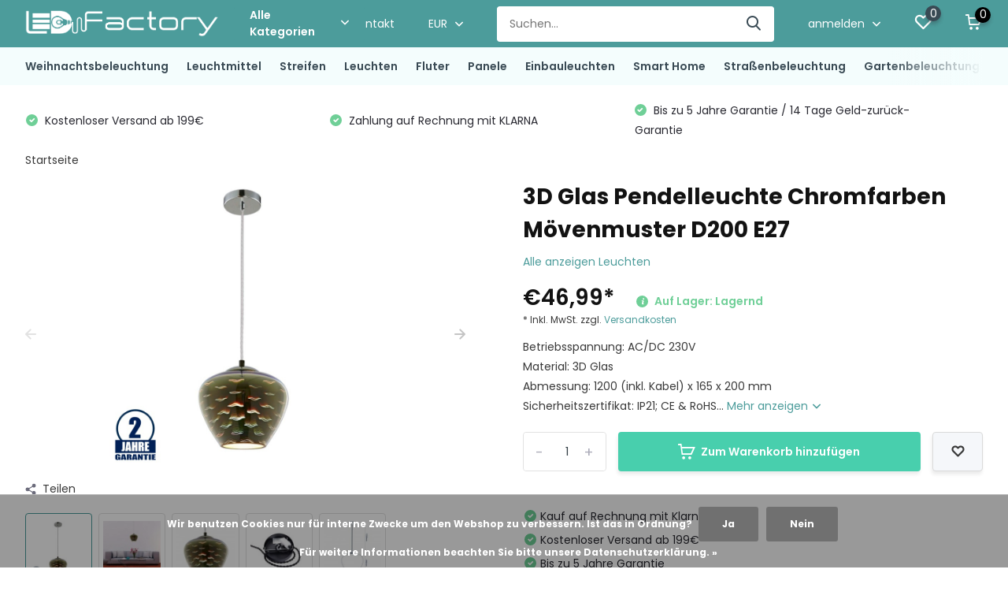

--- FILE ---
content_type: text/html;charset=utf-8
request_url: https://www.ledfactory.at/3d-glas-pendelleuchte-chromfarben-movenmuster-d200.html
body_size: 30246
content:
<!doctype html>
<html lang="de" class="product-page enable-overflow">
	<head>
            <meta charset="utf-8"/>
<!-- [START] 'blocks/head.rain' -->
<!--

  (c) 2008-2026 Lightspeed Netherlands B.V.
  http://www.lightspeedhq.com
  Generated: 22-01-2026 @ 22:24:07

-->
<link rel="canonical" href="https://www.ledfactory.at/3d-glas-pendelleuchte-chromfarben-movenmuster-d200.html"/>
<link rel="alternate" href="https://www.ledfactory.at/index.rss" type="application/rss+xml" title="Neue Produkte"/>
<link href="https://cdn.webshopapp.com/assets/cookielaw.css?2025-02-20" rel="stylesheet" type="text/css"/>
<meta name="robots" content="noodp,noydir"/>
<meta name="google-site-verification" content=""/>
<meta property="og:url" content="https://www.ledfactory.at/3d-glas-pendelleuchte-chromfarben-movenmuster-d200.html?source=facebook"/>
<meta property="og:site_name" content="LEDFactory"/>
<meta property="og:title" content="3D Glas Pendelleuchte Chromfarben Mövenmuster D200 E27"/>
<meta property="og:description" content="3D Glas Pendelleuchte Chromfarben Mövenmuster D200 E27"/>
<meta property="og:image" content="https://cdn.webshopapp.com/shops/10814/files/423476551/3d-glas-pendelleuchte-chromfarben-moevenmuster-d20.jpg"/>
<script>
(function(w,d,s,l,i){w[l]=w[l]||[];w[l].push({'gtm.start':
new Date().getTime(),event:'gtm.js'});var f=d.getElementsByTagName(s)[0],
j=d.createElement(s),dl=l!='dataLayer'?'&l='+l:'';j.async=true;j.src=
'https://www.googletagmanager.com/gtm.js?id='+i+dl;f.parentNode.insertBefore(j,f);
})(window,document,'script','dataLayer','GTM-5KXQNT3K');
</script>
<!--[if lt IE 9]>
<script src="https://cdn.webshopapp.com/assets/html5shiv.js?2025-02-20"></script>
<![endif]-->
<!-- [END] 'blocks/head.rain' -->
		<meta http-equiv="x-ua-compatible" content="ie=edge">
		<title>3D Glas Pendelleuchte Chromfarben Mövenmuster D200 E27 - LEDFactory</title>
		<meta name="description" content="3D Glas Pendelleuchte Chromfarben Mövenmuster D200 E27">
		<meta name="keywords" content="3D,Glas,Pendelleuchte,Chromfarben,Möveenmuster,D200,E27">
		<meta name="theme-color" content="#ffffff">
		<meta name="MobileOptimized" content="320">
		<meta name="HandheldFriendly" content="true">
		<meta name="viewport" content="width=device-width, initial-scale=1, initial-scale=1, minimum-scale=1, maximum-scale=1, user-scalable=no">
		<meta name="author" content="https://www.dmws.nl/">
		
		<link rel="preconnect" href="https://fonts.googleapis.com">
		<link rel="dns-prefetch" href="https://fonts.googleapis.com">
				<link rel="preconnect" href="//cdn.webshopapp.com/">
		<link rel="dns-prefetch" href="//cdn.webshopapp.com/">
    
    		<link rel="preload" href="https://fonts.googleapis.com/css?family=Poppins:300,400,500,600,700,800,900%7CPoppins:300,400,500,600,700,800,900&display=swap" as="style">
    <link rel="preload" href="https://cdn.webshopapp.com/shops/10814/themes/181234/assets/owl-carousel-min.css?20260110193329" as="style">
    <link rel="preload" href="https://cdn.webshopapp.com/shops/10814/themes/181234/assets/fancybox.css?20260110193329" as="style">
    <link rel="preload" href="https://cdn.webshopapp.com/shops/10814/themes/181234/assets/icomoon.css?20260110193329" as="style">
    <link rel="preload" href="https://cdn.webshopapp.com/shops/10814/themes/181234/assets/compete.css?20260110193329" as="style">
    <link rel="preload" href="https://cdn.webshopapp.com/shops/10814/themes/181234/assets/custom.css?20260110193329" as="style">
    
    <link rel="preload" href="https://cdn.webshopapp.com/shops/10814/themes/181234/assets/jquery-3-4-1-min.js?20260110193329" as="script">
    <link rel="preload" href="https://cdn.webshopapp.com/shops/10814/themes/181234/assets/jquery-ui.js?20260110193329" as="script">
    <link rel="preload" href="https://cdn.webshopapp.com/shops/10814/themes/181234/assets/js-cookie-min.js?20260110193329" as="script">
    <link rel="preload" href="https://cdn.webshopapp.com/shops/10814/themes/181234/assets/owl-carousel-min.js?20260110193329" as="script">
    <link rel="preload" href="https://cdn.webshopapp.com/shops/10814/themes/181234/assets/fancybox.js?20260110193329" as="script">
    <link rel="preload" href="https://cdn.webshopapp.com/shops/10814/themes/181234/assets/lazyload.js?20260110193329" as="script">
    <link rel="preload" href="https://cdn.webshopapp.com/assets/gui.js?2025-02-20" as="script">
    <link rel="preload" href="https://cdn.webshopapp.com/shops/10814/themes/181234/assets/script.js?20260110193329" as="script">
    <link rel="preload" href="https://cdn.webshopapp.com/shops/10814/themes/181234/assets/custom.js?20260110193329" as="script">
        
    <link href="https://fonts.googleapis.com/css?family=Poppins:300,400,500,600,700,800,900%7CPoppins:300,400,500,600,700,800,900&display=swap" rel="stylesheet" type="text/css">
    <link rel="stylesheet" href="https://cdn.webshopapp.com/shops/10814/themes/181234/assets/owl-carousel-min.css?20260110193329" type="text/css">
    <link rel="stylesheet" href="https://cdn.webshopapp.com/shops/10814/themes/181234/assets/fancybox.css?20260110193329" type="text/css">
    <link rel="stylesheet" href="https://cdn.webshopapp.com/shops/10814/themes/181234/assets/icomoon.css?20260110193329" type="text/css">
    <link rel="stylesheet" href="https://cdn.webshopapp.com/shops/10814/themes/181234/assets/compete.css?20260110193329" type="text/css">
    <link rel="stylesheet" href="https://cdn.webshopapp.com/shops/10814/themes/181234/assets/custom.css?20260110193329" type="text/css">
    
    <script src="https://cdn.webshopapp.com/shops/10814/themes/181234/assets/jquery-3-4-1-min.js?20260110193329"></script>

		<link rel="icon" type="image/x-icon" href="https://cdn.webshopapp.com/shops/10814/themes/181234/v/1584159/assets/favicon.ico?20230117141845">
		<link rel="apple-touch-icon" href="https://cdn.webshopapp.com/shops/10814/themes/181234/v/1584159/assets/favicon.ico?20230117141845">
    
    <meta name="msapplication-config" content="https://cdn.webshopapp.com/shops/10814/themes/181234/assets/browserconfig.xml?20260110193329">
<meta property="og:title" content="3D Glas Pendelleuchte Chromfarben Mövenmuster D200 E27">
<meta property="og:type" content="website"> 
<meta property="og:site_name" content="LEDFactory">
<meta property="og:url" content="https://www.ledfactory.at/">
<meta property="og:image" content="https://cdn.webshopapp.com/shops/10814/files/423476551/1000x1000x2/3d-glas-pendelleuchte-chromfarben-moevenmuster-d20.jpg">
<meta name="twitter:title" content="3D Glas Pendelleuchte Chromfarben Mövenmuster D200 E27">
<meta name="twitter:description" content="3D Glas Pendelleuchte Chromfarben Mövenmuster D200 E27">
<meta name="twitter:site" content="LEDFactory">
<meta name="twitter:card" content="https://cdn.webshopapp.com/shops/10814/themes/181234/v/1751011/assets/logo.png?20230216143407">
<meta name="twitter:image" content="https://cdn.webshopapp.com/shops/10814/themes/181234/v/2785430/assets/big-block-bg.jpg?20260110193328">
<script type="application/ld+json">
  [
        {
      "@context": "http://schema.org",
      "@type": "Product", 
      "name": "3D Glas Pendelleuchte Chromfarben Mövenmuster D200 E27",
      "url": "https://www.ledfactory.at/3d-glas-pendelleuchte-chromfarben-movenmuster-d200.html",
            "description": "3D Glas Pendelleuchte Chromfarben Mövenmuster D200 E27",      "image": "https://cdn.webshopapp.com/shops/10814/files/423476551/300x250x2/3d-glas-pendelleuchte-chromfarben-moevenmuster-d20.jpg",            "mpn": "2275",            "offers": {
        "@type": "Offer",
        "price": "46.99",        "url": "https://www.ledfactory.at/3d-glas-pendelleuchte-chromfarben-movenmuster-d200.html",
        "priceValidUntil": "2027-01-22",
        "priceCurrency": "EUR",
          "availability": "https://schema.org/InStock",
          "inventoryLevel": "0"
              }
          },
        {
      "@context": "http://schema.org/",
      "@type": "Organization",
      "url": "https://www.ledfactory.at/",
      "name": "LEDFactory",
      "legalName": "LEDFactory",
      "description": "3D Glas Pendelleuchte Chromfarben Mövenmuster D200 E27",
      "logo": "https://cdn.webshopapp.com/shops/10814/themes/181234/v/1751011/assets/logo.png?20230216143407",
      "image": "https://cdn.webshopapp.com/shops/10814/themes/181234/v/2785430/assets/big-block-bg.jpg?20260110193328",
      "contactPoint": {
        "@type": "ContactPoint",
        "contactType": "Customer service",
        "telephone": ""
      },
      "address": {
        "@type": "PostalAddress",
        "streetAddress": "Am Sonnenhang 2/ Top 16",
        "addressLocality": "Österreich",
        "postalCode": "5112 Lamprechtshausen",
        "addressCountry": "DE"
      }
      ,
      "aggregateRating": {
          "@type": "AggregateRating",
          "bestRating": "10",          "worstRating": "1",
          "ratingValue": "9,8",          "reviewCount": "8459",          "url":""
      }
         
    },
    { 
      "@context": "http://schema.org", 
      "@type": "WebSite", 
      "url": "https://www.ledfactory.at/", 
      "name": "LEDFactory",
      "description": "3D Glas Pendelleuchte Chromfarben Mövenmuster D200 E27",
      "author": [
        {
          "@type": "Organization",
          "url": "https://www.dmws.nl/",
          "name": "DMWS B.V.",
          "address": {
            "@type": "PostalAddress",
            "streetAddress": "Klokgebouw 195 (Strijp-S)",
            "addressLocality": "Eindhoven",
            "addressRegion": "NB",
            "postalCode": "5617 AB",
            "addressCountry": "NL"
          }
        }
      ]
    }
  ]
</script>    
	</head>
	<body>
    <ul class="hidden-data hidden"><li>10814</li><li>181234</li><li>ja</li><li>de</li><li>live</li><li>office//LEDFactory/at</li><li>https://www.ledfactory.at/</li></ul><header id="top" class="scroll-active"><div class="top-wrap fixed default"><section class="main pos-r"><div class="container pos-r"><div class="d-flex align-center justify-between"><div class="d-flex align-center"><div id="mobile-menu-btn" class="d-none show-1000"><div class="hamburger"><span></span><span></span><span></span><span></span></div></div><a href="https://www.ledfactory.at/account/login/" class="hidden show-575-flex"><i class="icon-login"></i></a><div id="logo" class="d-flex align-center"><a href="https://www.ledfactory.at/" accesskey="h"><img class="hide-1000 desktop-logo" src="https://cdn.webshopapp.com/shops/10814/themes/181234/v/1751011/assets/logo.png?20230216143407" alt="LEDFactory" height="60" width="250" /><img class="d-none show-1000 mobile-logo" src="https://cdn.webshopapp.com/shops/10814/themes/181234/v/1751004/assets/logo-mobile.png?20230216142753" alt="LEDFactory" height="60" width="250" /></a><div id="catbtn" class="hide-1000 btn-wrap"><a href="https://www.ledfactory.at/catalog/" class="btn">Alle Kategorien <i class="icon-arrow-down"></i></a><div class="categorymenu"><div class="wrap d-flex"><ul class="maincategories"><li data-attribute="weihnachtsbeleuchtung"><a href="https://www.ledfactory.at/weihnachtsbeleuchtung/">Weihnachtsbeleuchtung <i class="icon-arrow-right"></i></a></li><li data-attribute="leuchtmittel"><a href="https://www.ledfactory.at/leuchtmittel/">Leuchtmittel <i class="icon-arrow-right"></i></a></li><li data-attribute="streifen"><a href="https://www.ledfactory.at/streifen/">Streifen <i class="icon-arrow-right"></i></a></li><li data-attribute="leuchten"><a href="https://www.ledfactory.at/leuchten/">Leuchten <i class="icon-arrow-right"></i></a></li><li data-attribute="fluter"><a href="https://www.ledfactory.at/fluter/">Fluter <i class="icon-arrow-right"></i></a></li><li data-attribute="panele"><a href="https://www.ledfactory.at/panele/">Panele <i class="icon-arrow-right"></i></a></li><li data-attribute="einbauleuchten"><a href="https://www.ledfactory.at/einbauleuchten/">Einbauleuchten <i class="icon-arrow-right"></i></a></li><li data-attribute="smart-home"><a href="https://www.ledfactory.at/smart-home/">Smart Home <i class="icon-arrow-right"></i></a></li><li data-attribute="strassenbeleuchtung"><a href="https://www.ledfactory.at/strassenbeleuchtung/">Straßenbeleuchtung <i class="icon-arrow-right"></i></a></li><li data-attribute="gartenbeleuchtung"><a href="https://www.ledfactory.at/gartenbeleuchtung/">Gartenbeleuchtung <i class="icon-arrow-right"></i></a></li><li><a href="https://www.ledfactory.at/catalog/" class="more">Alle Kategorien anzeigen</a></li></ul><div class="subcategories"><div class="wrapper" data-category="weihnachtsbeleuchtung"><h4>Weihnachtsbeleuchtung</h4></div><div class="wrapper" data-category="leuchtmittel"><h4>Leuchtmittel</h4><ul><li class="sub"><a href="https://www.ledfactory.at/leuchtmittel/led-e27/">LED E27</a></li><ul><li><a href="https://www.ledfactory.at/leuchtmittel/led-e27/led-e27-birnen/">LED E27 Birnen</a></li><li><a href="https://www.ledfactory.at/leuchtmittel/led-e27/led-e27-par/">LED E27 PAR</a></li><li><a href="https://www.ledfactory.at/leuchtmittel/led-e27/led-e27-spiegelkopf/">LED E27 Spiegelkopf</a></li><li><a href="https://www.ledfactory.at/leuchtmittel/led-e27/led-e27-vintage/">LED E27 Vintage</a></li></ul></ul><ul><li class="sub"><a href="https://www.ledfactory.at/leuchtmittel/led-e14/">LED E14</a></li></ul><ul><li class="sub"><a href="https://www.ledfactory.at/leuchtmittel/led-gu10/">LED GU10</a></li></ul><ul><li class="sub"><a href="https://www.ledfactory.at/leuchtmittel/led-mr16-mr11/">LED MR16 / MR11</a></li></ul><ul><li class="sub"><a href="https://www.ledfactory.at/leuchtmittel/led-g4/">LED G4</a></li></ul><ul><li class="sub"><a href="https://www.ledfactory.at/leuchtmittel/led-g9/">LED G9</a></li></ul><ul><li class="sub"><a href="https://www.ledfactory.at/leuchtmittel/led-gx53/">LED GX53</a></li></ul><ul><li class="sub"><a href="https://www.ledfactory.at/leuchtmittel/einbaurahmen/">Einbaurahmen</a></li></ul><ul><li class="sub"><a href="https://www.ledfactory.at/leuchtmittel/led-e40-e27-kolbenlampen/">LED E40/E27 Kolbenlampen</a></li></ul><ul><li class="sub"><a href="https://www.ledfactory.at/leuchtmittel/led-ar111-g53/">LED AR111 / G53</a></li></ul><ul><li class="sub"><a href="https://www.ledfactory.at/leuchtmittel/led-roehren/">LED Röhren</a></li><ul><li><a href="https://www.ledfactory.at/leuchtmittel/led-roehren/t8-led-roehren/">T8 LED Röhren</a></li><li><a href="https://www.ledfactory.at/leuchtmittel/led-roehren/t5-leuchtkoerper/">T5 Leuchtkörper</a></li><li><a href="https://www.ledfactory.at/leuchtmittel/led-roehren/t8-balken/">T8 Balken</a></li></ul></ul><ul><li class="sub"><a href="https://www.ledfactory.at/leuchtmittel/led-rohren/">LED Röhren</a></li><ul><li><a href="https://www.ledfactory.at/leuchtmittel/led-rohren/t8-led-rohren/">T8 LED Röhren</a></li><li><a href="https://www.ledfactory.at/leuchtmittel/led-rohren/t5-leuchtkorper/">T5 Leuchtkörper</a></li><li><a href="https://www.ledfactory.at/leuchtmittel/led-rohren/t8-balken/">T8 Balken</a></li></ul></ul><ul><li class="sub"><a href="https://www.ledfactory.at/leuchtmittel/r7s/">R7S</a></li></ul></div><div class="wrapper" data-category="streifen"><h4>Streifen</h4><ul><li class="sub"><a href="https://www.ledfactory.at/streifen/led-streifen-sets/">LED Streifen Set&#039;s</a></li></ul><ul><li class="sub"><a href="https://www.ledfactory.at/streifen/led-smd-module/">LED SMD Module</a></li></ul><ul><li class="sub"><a href="https://www.ledfactory.at/streifen/5v-multi-color-rgb-digital/">5V Multi Color RGB Digital</a></li></ul><ul><li class="sub"><a href="https://www.ledfactory.at/streifen/24v-digital-stripe/">24V Digital Stripe</a></li></ul><ul><li class="sub"><a href="https://www.ledfactory.at/streifen/12v-multi-color-rgb-w/">12V Multi Color RGB/W</a></li></ul><ul><li class="sub"><a href="https://www.ledfactory.at/streifen/24v-multi-color-rgb-w/">24V Multi Color RGB/W</a></li></ul><ul><li class="sub"><a href="https://www.ledfactory.at/streifen/24v-multi-color-cct/">24V Multi Color CCT</a></li></ul><ul><li class="sub"><a href="https://www.ledfactory.at/streifen/12v-single-color/">12V Single Color</a></li><ul><li><a href="https://www.ledfactory.at/streifen/12v-single-color/single-color-stripe-24w/">Single Color Stripe 24W</a></li><li><a href="https://www.ledfactory.at/streifen/12v-single-color/single-color-stripe-48w/">Single Color Stripe 48W</a></li><li><a href="https://www.ledfactory.at/streifen/12v-single-color/single-color-stripe-72w/">Single Color Stripe 72W</a></li><li><a href="https://www.ledfactory.at/streifen/12v-single-color/single-color-stripe-100w/">Single Color Stripe 100W</a></li><li><a href="https://www.ledfactory.at/streifen/12v-single-color/" class="more">Alle</a></li></ul></ul><ul><li class="sub"><a href="https://www.ledfactory.at/streifen/24v-single-color/">24V Single Color</a></li><ul><li><a href="https://www.ledfactory.at/streifen/24v-single-color/single-color-stripe-48w/">Single Color Stripe 48W</a></li><li><a href="https://www.ledfactory.at/streifen/24v-single-color/single-color-stripe-72w/">Single Color Stripe 72W</a></li><li><a href="https://www.ledfactory.at/streifen/24v-single-color/single-color-stripe-80w/">Single Color Stripe 80W</a></li><li><a href="https://www.ledfactory.at/streifen/24v-single-color/single-color-stripe-100w/">Single Color Stripe 100W</a></li><li><a href="https://www.ledfactory.at/streifen/24v-single-color/" class="more">Alle</a></li></ul></ul><ul><li class="sub"><a href="https://www.ledfactory.at/streifen/230v-led-streifen/">230V LED Streifen</a></li><ul><li><a href="https://www.ledfactory.at/streifen/230v-led-streifen/single-color-meterware-10w-m/">Single Color Meterware 10W/m</a></li><li><a href="https://www.ledfactory.at/streifen/230v-led-streifen/single-color-sets-10w-m/">Single Color Set&#039;s 10W/m</a></li><li><a href="https://www.ledfactory.at/streifen/230v-led-streifen/single-color-sets-6w-m/">Single Color Set&#039;s 6W/m</a></li><li><a href="https://www.ledfactory.at/streifen/230v-led-streifen/multi-color-rgb/">Multi Color RGB</a></li><li><a href="https://www.ledfactory.at/streifen/230v-led-streifen/" class="more">Alle</a></li></ul></ul><ul><li class="sub"><a href="https://www.ledfactory.at/streifen/230v-led-flex-neon/">230V LED Flex Neon</a></li></ul><ul><li class="sub"><a href="https://www.ledfactory.at/streifen/zubehoer/">Zubehör</a></li><ul><li><a href="https://www.ledfactory.at/streifen/zubehoer/led-dimmer-controller/">LED Dimmer / Controller</a></li><li><a href="https://www.ledfactory.at/streifen/zubehoer/kabel/">Kabel</a></li><li><a href="https://www.ledfactory.at/streifen/zubehoer/alu-profile/">ALU Profile</a></li><li><a href="https://www.ledfactory.at/streifen/zubehoer/led-netzteile-5v/">LED Netzteile 5V</a></li><li><a href="https://www.ledfactory.at/streifen/zubehoer/" class="more">Alle</a></li></ul></ul><ul><li class="sub"><a href="https://www.ledfactory.at/streifen/flexbaender-fuer-spezialanwendungen/">Flexbänder für Spezialanwendungen</a></li></ul></div><div class="wrapper" data-category="leuchten"><h4>Leuchten</h4><ul><li class="sub"><a href="https://www.ledfactory.at/leuchten/led-linearleuchten/">LED Linearleuchten</a></li></ul><ul><li class="sub"><a href="https://www.ledfactory.at/leuchten/led-hangeleuchten/">LED Hängeleuchten</a></li></ul><ul><li class="sub"><a href="https://www.ledfactory.at/leuchten/led-moebelleuchten/">LED Möbelleuchten</a></li></ul><ul><li class="sub"><a href="https://www.ledfactory.at/leuchten/led-module-mini-panele-aufbau/">LED Module / Mini Panele Aufbau</a></li></ul><ul><li class="sub"><a href="https://www.ledfactory.at/leuchten/led-aufbauleuchten-cct/">LED Aufbauleuchten CCT</a></li></ul><ul><li class="sub"><a href="https://www.ledfactory.at/leuchten/led-aufbauleuchten-wasserdicht/">LED Aufbauleuchten Wasserdicht </a></li></ul><ul><li class="sub"><a href="https://www.ledfactory.at/leuchten/led-deckenleuchten/">LED Deckenleuchten</a></li><ul><li><a href="https://www.ledfactory.at/leuchten/led-deckenleuchten/led-deckenleuchten-mit-fassung/">LED Deckenleuchten mit Fassung</a></li><li><a href="https://www.ledfactory.at/leuchten/led-deckenleuchten/led-deckenleuchten-mit-integiertem-leuchtmittel/">LED Deckenleuchten mit integiertem Leuchtmittel</a></li></ul></ul><ul><li class="sub"><a href="https://www.ledfactory.at/leuchten/led-deckenspots/">LED Deckenspot&#039;s </a></li></ul><ul><li class="sub"><a href="https://www.ledfactory.at/leuchten/led-pendelleuchten/">LED Pendelleuchten</a></li></ul><ul><li class="sub"><a href="https://www.ledfactory.at/leuchten/led-wandleuchten/">LED Wandleuchten</a></li><ul><li><a href="https://www.ledfactory.at/leuchten/led-wandleuchten/led-wandleuchten-mit-fassung/">LED Wandleuchten mit Fassung</a></li><li><a href="https://www.ledfactory.at/leuchten/led-wandleuchten/led-wandleuchten-mit-integriertem-leuchtmittel/">LED Wandleuchten mit integriertem Leuchtmittel</a></li></ul></ul><ul><li class="sub"><a href="https://www.ledfactory.at/leuchten/led-treppenbeleuchtung/">LED Treppenbeleuchtung</a></li></ul><ul><li class="sub"><a href="https://www.ledfactory.at/leuchten/led-wannenleuchten/">LED Wannenleuchten</a></li></ul><ul><li class="sub"><a href="https://www.ledfactory.at/leuchten/led-unterbauleuchten/">LED Unterbauleuchten</a></li></ul><ul><li class="sub"><a href="https://www.ledfactory.at/leuchten/led-notleuchten/">LED Notleuchten</a></li></ul><ul><li class="sub"><a href="https://www.ledfactory.at/leuchten/led-nachtlichter/">LED Nachtlichter</a></li></ul><ul><li class="sub"><a href="https://www.ledfactory.at/leuchten/led-tischleuchten/">LED Tischleuchten</a></li></ul><ul><li class="sub"><a href="https://www.ledfactory.at/leuchten/led-stromschienen-systeme/">LED Stromschienen Systeme</a></li><ul><li><a href="https://www.ledfactory.at/leuchten/led-stromschienen-systeme/schienenstrahler-3-phasig/">Schienenstrahler 3-Phasig</a></li><li><a href="https://www.ledfactory.at/leuchten/led-stromschienen-systeme/schienenstrahler-magnetic-line-mini/">Schienenstrahler Magnetic Line Mini</a></li><li><a href="https://www.ledfactory.at/leuchten/led-stromschienen-systeme/schienenstrahler-magnetic-line-r15/">Schienenstrahler Magnetic Line R15</a></li><li><a href="https://www.ledfactory.at/leuchten/led-stromschienen-systeme/schienenstrahler-magnetic-line-r20/">Schienenstrahler Magnetic Line R20</a></li><li><a href="https://www.ledfactory.at/leuchten/led-stromschienen-systeme/" class="more">Alle</a></li></ul></ul><ul><li class="sub"><a href="https://www.ledfactory.at/leuchten/led-mobelleuchten/">LED Möbelleuchten</a></li></ul><ul><li class="sub"><a href="https://www.ledfactory.at/leuchten/led-haengeleuchten/">LED Hängeleuchten</a></li></ul></div><div class="wrapper" data-category="fluter"><h4>Fluter</h4><ul><li class="sub"><a href="https://www.ledfactory.at/fluter/led-fluter/">LED Fluter</a></li><ul><li><a href="https://www.ledfactory.at/fluter/led-fluter/10w/">10W</a></li><li><a href="https://www.ledfactory.at/fluter/led-fluter/20w/">20W</a></li><li><a href="https://www.ledfactory.at/fluter/led-fluter/30w/">30W</a></li><li><a href="https://www.ledfactory.at/fluter/led-fluter/50w/">50W</a></li><li><a href="https://www.ledfactory.at/fluter/led-fluter/" class="more">Alle</a></li></ul></ul><ul><li class="sub"><a href="https://www.ledfactory.at/fluter/led-fluter-rgb/">LED Fluter RGB</a></li></ul><ul><li class="sub"><a href="https://www.ledfactory.at/fluter/led-fluter-mit-bewegungsmelder/">LED Fluter mit Bewegungsmelder</a></li></ul><ul><li class="sub"><a href="https://www.ledfactory.at/fluter/led-baustellenstrahler/">LED Baustellenstrahler</a></li></ul><ul><li class="sub"><a href="https://www.ledfactory.at/fluter/led-wallwasher/">LED Wallwasher</a></li></ul><ul><li class="sub"><a href="https://www.ledfactory.at/fluter/led-fluter-mit-solar-panel/">LED Fluter mit Solar-Panel</a></li></ul><ul><li class="sub"><a href="https://www.ledfactory.at/fluter/led-stadion-flutlicht/">LED Stadion Flutlicht</a></li></ul><ul><li class="sub"><a href="https://www.ledfactory.at/fluter/fluterzubehoer/">Fluterzubehör</a></li></ul><ul><li class="sub"><a href="https://www.ledfactory.at/fluter/fluterzubehor/">Fluterzubehör</a></li></ul></div><div class="wrapper" data-category="panele"><h4>Panele</h4><ul><li class="sub"><a href="https://www.ledfactory.at/panele/60x60-panel/">60x60 Panel</a></li></ul><ul><li class="sub"><a href="https://www.ledfactory.at/panele/62x62-panel/">62x62 Panel</a></li></ul><ul><li class="sub"><a href="https://www.ledfactory.at/panele/120x30-panel/">120x30 Panel</a></li></ul><ul><li class="sub"><a href="https://www.ledfactory.at/panele/120x60-panel/">120x60 Panel</a></li></ul></div><div class="wrapper" data-category="einbauleuchten"><h4>Einbauleuchten</h4><ul><li class="sub"><a href="https://www.ledfactory.at/einbauleuchten/cob-einbauleuchten/">COB Einbauleuchten</a></li></ul><ul><li class="sub"><a href="https://www.ledfactory.at/einbauleuchten/mini-panels-einbau/">Mini Panels Einbau</a></li></ul><ul><li class="sub"><a href="https://www.ledfactory.at/einbauleuchten/smd-einbauleuchten/">SMD Einbauleuchten</a></li></ul><ul><li class="sub"><a href="https://www.ledfactory.at/einbauleuchten/frameless-mini-panels/">Frameless Mini Panels</a></li></ul><ul><li class="sub"><a href="https://www.ledfactory.at/einbauleuchten/led-cct-farbwechsel/">LED CCT / Farbwechsel</a></li></ul><ul><li class="sub"><a href="https://www.ledfactory.at/einbauleuchten/led-netzteile-einbauleuchten/">LED Netzteile Einbauleuchten</a></li></ul></div><div class="wrapper" data-category="smart-home"><h4>Smart Home</h4><ul><li class="sub"><a href="https://www.ledfactory.at/smart-home/smarthome-einbauleuchten/">SmartHome Einbauleuchten</a></li></ul><ul><li class="sub"><a href="https://www.ledfactory.at/smart-home/smarthome-leuchtmittel/">SmartHome Leuchtmittel</a></li></ul><ul><li class="sub"><a href="https://www.ledfactory.at/smart-home/smarthome-steuerungen/">SmartHome Steuerungen</a></li></ul><ul><li class="sub"><a href="https://www.ledfactory.at/smart-home/smarthome-aussenleuchten/">SmartHome Außenleuchten</a></li></ul></div><div class="wrapper" data-category="strassenbeleuchtung"><h4>Straßenbeleuchtung</h4></div><div class="wrapper" data-category="gartenbeleuchtung"><h4>Gartenbeleuchtung</h4><ul><li class="sub"><a href="https://www.ledfactory.at/gartenbeleuchtung/led-boden-u-gehwegleuchten/">LED Boden- u. Gehwegleuchten</a></li></ul><ul><li class="sub"><a href="https://www.ledfactory.at/gartenbeleuchtung/unterwasserleuchten-pool/">Unterwasserleuchten / Pool</a></li></ul><ul><li class="sub"><a href="https://www.ledfactory.at/gartenbeleuchtung/aussen-laternen/">Außen Laternen</a></li></ul><ul><li class="sub"><a href="https://www.ledfactory.at/gartenbeleuchtung/solar-leuchten/">Solar Leuchten</a></li></ul><ul><li class="sub"><a href="https://www.ledfactory.at/gartenbeleuchtung/led-aussenleuchten/">LED Außenleuchten</a></li></ul></div><div class="wrapper" data-category="hallenbeleuchtung"><h4>Hallenbeleuchtung</h4></div><div class="wrapper" data-category="netzteile"><h4>Netzteile</h4><ul><li class="sub"><a href="https://www.ledfactory.at/netzteile/5v-netzteile/">5V Netzteile</a></li></ul><ul><li class="sub"><a href="https://www.ledfactory.at/netzteile/12v-netzteile/">12V Netzteile</a></li></ul><ul><li class="sub"><a href="https://www.ledfactory.at/netzteile/24v-netzteile/">24V Netzteile</a></li></ul><ul><li class="sub"><a href="https://www.ledfactory.at/netzteile/48v-netzteile/">48V Netzteile</a></li></ul></div><div class="wrapper" data-category="led-zubehoer"><h4>LED Zubehör</h4><ul><li class="sub"><a href="https://www.ledfactory.at/led-zubehoer/bewegungsmelder/">Bewegungsmelder</a></li></ul><ul><li class="sub"><a href="https://www.ledfactory.at/led-zubehoer/einschaltstrombegrenzer/">Einschaltstrombegrenzer</a></li></ul><ul><li class="sub"><a href="https://www.ledfactory.at/led-zubehoer/verbindungsdosen/">Verbindungsdosen</a></li></ul><ul><li class="sub"><a href="https://www.ledfactory.at/led-zubehoer/lampenfassungen-u-adapter/">Lampenfassungen u. Adapter</a></li></ul><ul><li class="sub"><a href="https://www.ledfactory.at/led-zubehoer/kabel-u-leitungen/">Kabel u. Leitungen</a></li></ul><ul><li class="sub"><a href="https://www.ledfactory.at/led-zubehoer/werkzeug/">Werkzeug</a></li></ul><ul><li class="sub"><a href="https://www.ledfactory.at/led-zubehoer/befestigungstechnik/">Befestigungstechnik</a></li><ul><li><a href="https://www.ledfactory.at/led-zubehoer/befestigungstechnik/kabelkanal/">Kabelkanal</a></li></ul></ul><ul><li class="sub"><a href="https://www.ledfactory.at/led-zubehoer/schalter-u-steckdosen/">Schalter u. Steckdosen</a></li></ul><ul><li class="sub"><a href="https://www.ledfactory.at/led-zubehoer/stecker-u-verteiler/">Stecker u. Verteiler</a></li></ul></div><div class="wrapper" data-category="solaranlagen"><h4>Solaranlagen</h4><ul><li class="sub"><a href="https://www.ledfactory.at/solaranlagen/mobile-solaranlagen/">Mobile Solaranlagen</a></li></ul><ul><li class="sub"><a href="https://www.ledfactory.at/solaranlagen/solarpanels/">Solarpanels</a></li></ul><ul><li class="sub"><a href="https://www.ledfactory.at/solaranlagen/solar-zubehoer/">Solar Zubehör</a></li></ul></div><div class="wrapper" data-category="smartphone-zubehoer"><h4>Smartphone Zubehör</h4><ul><li class="sub"><a href="https://www.ledfactory.at/smartphone-zubehoer/powerbank/">Powerbank</a></li></ul><ul><li class="sub"><a href="https://www.ledfactory.at/smartphone-zubehoer/ladekabeln/">Ladekabeln</a></li></ul><ul><li class="sub"><a href="https://www.ledfactory.at/smartphone-zubehoer/ladegeraete/">Ladegeräte</a></li></ul><ul><li class="sub"><a href="https://www.ledfactory.at/smartphone-zubehoer/stative/">Stative</a></li></ul></div><div class="wrapper" data-category="sicherheit"><h4>Sicherheit</h4></div><div class="wrapper" data-category="wandleuchte"><h4>Wandleuchte</h4></div><div class="wrapper" data-category="deckenleuchte"><h4>Deckenleuchte</h4></div><div class="wrapper" data-category="hangelampe"><h4>Hängelampe</h4></div><div class="wrapper" data-category="kronleuchter"><h4>Kronleuchter</h4></div><div class="wrapper" data-category="schreibtischlampe"><h4>Schreibtischlampe</h4></div><div class="wrapper" data-category="tischlampe"><h4>Tischlampe</h4></div><div class="wrapper" data-category="led-zubehor"><h4>LED Zubehör</h4><ul><li class="sub"><a href="https://www.ledfactory.at/led-zubehor/lampenfassungen-u-adapter/">Lampenfassungen u. Adapter</a></li></ul><ul><li class="sub"><a href="https://www.ledfactory.at/led-zubehor/bewegungsmelder/">Bewegungsmelder</a></li></ul><ul><li class="sub"><a href="https://www.ledfactory.at/led-zubehor/einschaltstrombegrenzer/">Einschaltstrombegrenzer</a></li></ul><ul><li class="sub"><a href="https://www.ledfactory.at/led-zubehor/verbindungsdosen/">Verbindungsdosen</a></li></ul><ul><li class="sub"><a href="https://www.ledfactory.at/led-zubehor/kabel-u-leitungen/">Kabel u. Leitungen</a></li></ul><ul><li class="sub"><a href="https://www.ledfactory.at/led-zubehor/befestigungstechnik/">Befestigungstechnik</a></li><ul><li><a href="https://www.ledfactory.at/led-zubehor/befestigungstechnik/kabelkanal/">Kabelkanal</a></li></ul></ul><ul><li class="sub"><a href="https://www.ledfactory.at/led-zubehor/werkzeug/">Werkzeug</a></li></ul><ul><li class="sub"><a href="https://www.ledfactory.at/led-zubehor/stecker-u-verteiler/">Stecker u. Verteiler</a></li></ul><ul><li class="sub"><a href="https://www.ledfactory.at/led-zubehor/schalter-u-steckdosen/">Schalter u. Steckdosen</a></li></ul></div><div class="wrapper" data-category="smartphone-zubehor"><h4>Smartphone Zubehör</h4><ul><li class="sub"><a href="https://www.ledfactory.at/smartphone-zubehor/ladekabeln/">Ladekabeln</a></li></ul><ul><li class="sub"><a href="https://www.ledfactory.at/smartphone-zubehor/powerbank/">Powerbank</a></li></ul><ul><li class="sub"><a href="https://www.ledfactory.at/smartphone-zubehor/ladegerate/">Ladegeräte</a></li></ul><ul><li class="sub"><a href="https://www.ledfactory.at/smartphone-zubehor/stative/">Stative</a></li></ul></div><div class="wrapper" data-category="heimgeraete-und-reinigung"><h4>Heimgeräte und Reinigung</h4><ul><li class="sub"><a href="https://www.ledfactory.at/heimgeraete-und-reinigung/saugroboter/">Saugroboter</a></li></ul><ul><li class="sub"><a href="https://www.ledfactory.at/heimgeraete-und-reinigung/fensterputzroboter/">Fensterputzroboter</a></li></ul><ul><li class="sub"><a href="https://www.ledfactory.at/heimgeraete-und-reinigung/luftreiniger/">Luftreiniger</a></li></ul><ul><li class="sub"><a href="https://www.ledfactory.at/heimgeraete-und-reinigung/desinfektion-und-masken/">Desinfektion und Masken</a></li></ul><ul><li class="sub"><a href="https://www.ledfactory.at/heimgeraete-und-reinigung/sicherheit/">Sicherheit</a></li></ul><ul><li class="sub"><a href="https://www.ledfactory.at/heimgeraete-und-reinigung/usb-hubs/">USB Hubs</a></li></ul></div><div class="wrapper" data-category="haengelampe"><h4>Hängelampe</h4></div></div></div></div></div></div></div><div class="d-flex align-center justify-end top-nav"><a href="https://www.ledfactory.at/service/" class="hide-1000">Kontakt</a><div class="currency with-drop list hide-768"><div class="current">EUR <span><i class="icon-arrow-down"></i></span></div><div class="dropdown"><ul><li><a href="https://www.ledfactory.at/session/currency/eur/go/product/141533058"><span class="cur-icon">€</span><span>EUR</span></a></li><li><a href="https://www.ledfactory.at/session/currency/usd/go/product/141533058"><span class="cur-icon">$</span><span>USD</span></a></li><li><a href="https://www.ledfactory.at/session/currency/chf/go/product/141533058"><span class="cur-icon">CHF</span><span>CHF</span></a></li></ul></div></div><div id="showSearch" class="hide-575"><input type="search" value="" placeholder="Suchen..."><button type="submit" title="Suchen" disabled="disabled"><i class="icon-search"></i></button></div><div class="login with-drop hide-575"><a href="https://www.ledfactory.at/account/login/"><span>anmelden <i class="icon-arrow-down"></i></span></a><div class="dropdown"><form method="post" id="formLogin" action="https://www.ledfactory.at/account/loginPost/?return=https://www.ledfactory.at/3d-glas-pendelleuchte-chromfarben-movenmuster-d200.html"><h3>anmelden</h3><p>Machen Sie die Bestellung noch einfacher!</p><div><label for="formLoginEmail">E-Mail-Adresse<span class="c-negatives">*</span></label><input type="email" id="formLoginEmail" name="email" placeholder="E-Mail-Adresse" autocomplete='email' tabindex=1 required></div><div><label for="formLoginPassword">Passwort</label><a href="https://www.ledfactory.at/account/password/" class="forgot" tabindex=6>Passwort vergessen?</a><input type="password" id="formLoginPassword" name="password" placeholder="Passwort" autocomplete="current-password" tabindex=2 required></div><div><input type="hidden" name="key" value="3736711e08b3c6176bdf1922bd8f5686" /><input type="hidden" name="type" value="login" /><button type="submit" onclick="$('#formLogin').submit(); return false;" class="btn" tabindex=3>anmelden</button></div></form><div><p class="register">Noch keinen Account? <a href="https://www.ledfactory.at/account/register/" tabindex=5>Benutzerkonto anlegen</a></p></div></div></div><div class="favorites"><a href="https://www.ledfactory.at/account/wishlist/" class="count"><span class="items" data-wishlist-items="">0</span><i class="icon-wishlist"></i></a></div><div class="cart with-drop"><a href="https://www.ledfactory.at/cart/" class="count"><span>0</span><i class="icon-cart"></i></a><div class="dropdown"><h3>Ihr Warenkorb</h3><i class="icon-close hidden show-575"></i><p>Ihr Warenkorb ist leer</p></div></div></div></div></div><div class="search-autocomplete"><div id="searchExpanded"><div class="container pos-r d-flex align-center"><form action="https://www.ledfactory.at/search/" method="get" id="formSearch"  class="search-form d-flex align-center"  data-search-type="desktop"><span onclick="$(this).closest('form').submit();" title="Suchen" class="search-icon"><i class="icon-search"></i></span><input type="text" name="q" autocomplete="off"  value="" placeholder="Suchen" class="standard-input" data-input="desktop"/></form><div class="close hide-575">Schließen</div></div><div class="overlay hide-575"></div></div><div class="container pos-r"><div id="searchResults" class="results-wrap with-filter with-cats" data-search-type="desktop"><div class="close"><i class="icon-close"></i></div><h4>Kategorien</h4><div class="categories hidden"><ul class="d-flex"></ul></div><div class="d-flex justify-between"><div class="filter-scroll-wrap"><div class="filter-scroll"><div class="subtitle title-font">Filter</div><form data-search-type="desktop"><div class="filter-boxes"><div class="filter-wrap sort"><select name="sort" class="custom-select"></select></div></div><div class="filter-boxes custom-filters"></div></form></div></div><ul class="search-products products-livesearch"></ul></div><div class="more"><a href="#" class="btn accent">Alle Ergebnisse anzeigen <span>(0)</span></a></div></div></div></div></section><section id="menu" class="hide-1000 dropdown"><div class="container"><nav class="menu"><ul class="d-flex align-center"><li class="item"><a class="itemLink" href="https://www.ledfactory.at/weihnachtsbeleuchtung/?limit=100" title="Weihnachtsbeleuchtung">Weihnachtsbeleuchtung</a></li><li class="item has-children"><a class="itemLink" href="https://www.ledfactory.at/leuchtmittel/?limit=100" title="Leuchtmittel">Leuchtmittel</a><ul class="subnav"><li class="subitem has-children"><a class="subitemLink " href="https://www.ledfactory.at/leuchtmittel/led-e27/?limit=100" title="LED E27">LED E27</a><ul class="subsubnav"><li class="subitem"><a class="subitemLink" href="https://www.ledfactory.at/leuchtmittel/led-e27/led-e27-birnen/?limit=100" title="LED E27 Birnen">LED E27 Birnen</a></li><li class="subitem"><a class="subitemLink" href="https://www.ledfactory.at/leuchtmittel/led-e27/led-e27-par/?limit=100" title="LED E27 PAR">LED E27 PAR</a></li><li class="subitem"><a class="subitemLink" href="https://www.ledfactory.at/leuchtmittel/led-e27/led-e27-spiegelkopf/?limit=100" title="LED E27 Spiegelkopf">LED E27 Spiegelkopf</a></li><li class="subitem"><a class="subitemLink" href="https://www.ledfactory.at/leuchtmittel/led-e27/led-e27-vintage/?limit=100" title="LED E27 Vintage">LED E27 Vintage</a></li></ul></li><li class="subitem"><a class="subitemLink " href="https://www.ledfactory.at/leuchtmittel/led-e14/?limit=100" title="LED E14">LED E14</a></li><li class="subitem"><a class="subitemLink " href="https://www.ledfactory.at/leuchtmittel/led-gu10/?limit=100" title="LED GU10">LED GU10</a></li><li class="subitem"><a class="subitemLink " href="https://www.ledfactory.at/leuchtmittel/led-mr16-mr11/?limit=100" title="LED MR16 / MR11">LED MR16 / MR11</a></li><li class="subitem"><a class="subitemLink " href="https://www.ledfactory.at/leuchtmittel/led-g4/?limit=100" title="LED G4">LED G4</a></li><li class="subitem"><a class="subitemLink " href="https://www.ledfactory.at/leuchtmittel/led-g9/?limit=100" title="LED G9">LED G9</a></li><li class="subitem"><a class="subitemLink " href="https://www.ledfactory.at/leuchtmittel/led-gx53/?limit=100" title="LED GX53">LED GX53</a></li><li class="subitem"><a class="subitemLink " href="https://www.ledfactory.at/leuchtmittel/einbaurahmen/?limit=100" title="Einbaurahmen">Einbaurahmen</a></li><li class="subitem"><a class="subitemLink " href="https://www.ledfactory.at/leuchtmittel/led-e40-e27-kolbenlampen/?limit=100" title="LED E40/E27 Kolbenlampen">LED E40/E27 Kolbenlampen</a></li><li class="subitem"><a class="subitemLink " href="https://www.ledfactory.at/leuchtmittel/led-ar111-g53/?limit=100" title="LED AR111 / G53">LED AR111 / G53</a></li><li class="subitem has-children"><a class="subitemLink " href="https://www.ledfactory.at/leuchtmittel/led-roehren/?limit=100" title="LED Röhren">LED Röhren</a><ul class="subsubnav"><li class="subitem"><a class="subitemLink" href="https://www.ledfactory.at/leuchtmittel/led-roehren/t8-led-roehren/?limit=100" title="T8 LED Röhren">T8 LED Röhren</a></li><li class="subitem"><a class="subitemLink" href="https://www.ledfactory.at/leuchtmittel/led-roehren/t5-leuchtkoerper/?limit=100" title="T5 Leuchtkörper">T5 Leuchtkörper</a></li><li class="subitem"><a class="subitemLink" href="https://www.ledfactory.at/leuchtmittel/led-roehren/t8-balken/?limit=100" title="T8 Balken">T8 Balken</a></li></ul></li><li class="subitem has-children"><a class="subitemLink " href="https://www.ledfactory.at/leuchtmittel/led-rohren/?limit=100" title="LED Röhren">LED Röhren</a><ul class="subsubnav"><li class="subitem"><a class="subitemLink" href="https://www.ledfactory.at/leuchtmittel/led-rohren/t8-led-rohren/?limit=100" title="T8 LED Röhren">T8 LED Röhren</a></li><li class="subitem"><a class="subitemLink" href="https://www.ledfactory.at/leuchtmittel/led-rohren/t5-leuchtkorper/?limit=100" title="T5 Leuchtkörper">T5 Leuchtkörper</a></li><li class="subitem"><a class="subitemLink" href="https://www.ledfactory.at/leuchtmittel/led-rohren/t8-balken/?limit=100" title="T8 Balken">T8 Balken</a></li></ul></li><li class="subitem"><a class="subitemLink " href="https://www.ledfactory.at/leuchtmittel/r7s/?limit=100" title="R7S">R7S</a></li></ul></li><li class="item has-children"><a class="itemLink" href="https://www.ledfactory.at/streifen/?limit=100" title="Streifen">Streifen</a><ul class="subnav"><li class="subitem"><a class="subitemLink " href="https://www.ledfactory.at/streifen/led-streifen-sets/?limit=100" title="LED Streifen Set&#039;s">LED Streifen Set&#039;s</a></li><li class="subitem"><a class="subitemLink " href="https://www.ledfactory.at/streifen/led-smd-module/?limit=100" title="LED SMD Module">LED SMD Module</a></li><li class="subitem"><a class="subitemLink " href="https://www.ledfactory.at/streifen/5v-multi-color-rgb-digital/?limit=100" title="5V Multi Color RGB Digital">5V Multi Color RGB Digital</a></li><li class="subitem"><a class="subitemLink " href="https://www.ledfactory.at/streifen/24v-digital-stripe/?limit=100" title="24V Digital Stripe">24V Digital Stripe</a></li><li class="subitem"><a class="subitemLink " href="https://www.ledfactory.at/streifen/12v-multi-color-rgb-w/?limit=100" title="12V Multi Color RGB/W">12V Multi Color RGB/W</a></li><li class="subitem"><a class="subitemLink " href="https://www.ledfactory.at/streifen/24v-multi-color-rgb-w/?limit=100" title="24V Multi Color RGB/W">24V Multi Color RGB/W</a></li><li class="subitem"><a class="subitemLink " href="https://www.ledfactory.at/streifen/24v-multi-color-cct/?limit=100" title="24V Multi Color CCT">24V Multi Color CCT</a></li><li class="subitem has-children"><a class="subitemLink " href="https://www.ledfactory.at/streifen/12v-single-color/?limit=100" title="12V Single Color">12V Single Color</a><ul class="subsubnav"><li class="subitem"><a class="subitemLink" href="https://www.ledfactory.at/streifen/12v-single-color/single-color-stripe-24w/?limit=100" title="Single Color Stripe 24W">Single Color Stripe 24W</a></li><li class="subitem"><a class="subitemLink" href="https://www.ledfactory.at/streifen/12v-single-color/single-color-stripe-48w/?limit=100" title="Single Color Stripe 48W">Single Color Stripe 48W</a></li><li class="subitem"><a class="subitemLink" href="https://www.ledfactory.at/streifen/12v-single-color/single-color-stripe-72w/?limit=100" title="Single Color Stripe 72W">Single Color Stripe 72W</a></li><li class="subitem"><a class="subitemLink" href="https://www.ledfactory.at/streifen/12v-single-color/single-color-stripe-100w/?limit=100" title="Single Color Stripe 100W">Single Color Stripe 100W</a></li><li class="subitem"><a class="subitemLink" href="https://www.ledfactory.at/streifen/12v-single-color/single-color-stripe-cri90/?limit=100" title="Single Color Stripe CRI90+">Single Color Stripe CRI90+</a></li><li class="subitem"><a class="subitemLink" href="https://www.ledfactory.at/streifen/12v-single-color/single-color-s-stripe-36w/?limit=100" title="Single Color S-Stripe 36W">Single Color S-Stripe 36W</a></li></ul></li><li class="subitem has-children"><a class="subitemLink " href="https://www.ledfactory.at/streifen/24v-single-color/?limit=100" title="24V Single Color">24V Single Color</a><ul class="subsubnav"><li class="subitem"><a class="subitemLink" href="https://www.ledfactory.at/streifen/24v-single-color/single-color-stripe-48w/?limit=100" title="Single Color Stripe 48W">Single Color Stripe 48W</a></li><li class="subitem"><a class="subitemLink" href="https://www.ledfactory.at/streifen/24v-single-color/single-color-stripe-72w/?limit=100" title="Single Color Stripe 72W">Single Color Stripe 72W</a></li><li class="subitem"><a class="subitemLink" href="https://www.ledfactory.at/streifen/24v-single-color/single-color-stripe-80w/?limit=100" title="Single Color Stripe 80W">Single Color Stripe 80W</a></li><li class="subitem"><a class="subitemLink" href="https://www.ledfactory.at/streifen/24v-single-color/single-color-stripe-100w/?limit=100" title="Single Color Stripe 100W">Single Color Stripe 100W</a></li><li class="subitem"><a class="subitemLink" href="https://www.ledfactory.at/streifen/24v-single-color/single-color-stripe-180w/?limit=100" title="Single Color Stripe 180W">Single Color Stripe 180W</a></li><li class="subitem"><a class="subitemLink" href="https://www.ledfactory.at/streifen/24v-single-color/single-color-stripe-cri90/?limit=100" title="Single Color Stripe CRI90+">Single Color Stripe CRI90+</a></li><li class="subitem"><a class="subitemLink" href="https://www.ledfactory.at/streifen/24v-single-color/single-color-stripe-cob/?limit=100" title="Single Color Stripe COB">Single Color Stripe COB</a></li><li class="subitem"><a class="subitemLink" href="https://www.ledfactory.at/streifen/24v-single-color/single-color-9w-bis-96w/?limit=100" title="Single Color 9W bis 9,6W">Single Color 9W bis 9,6W</a></li></ul></li><li class="subitem has-children"><a class="subitemLink " href="https://www.ledfactory.at/streifen/230v-led-streifen/?limit=100" title="230V LED Streifen">230V LED Streifen</a><ul class="subsubnav"><li class="subitem"><a class="subitemLink" href="https://www.ledfactory.at/streifen/230v-led-streifen/single-color-meterware-10w-m/?limit=100" title="Single Color Meterware 10W/m">Single Color Meterware 10W/m</a></li><li class="subitem"><a class="subitemLink" href="https://www.ledfactory.at/streifen/230v-led-streifen/single-color-sets-10w-m/?limit=100" title="Single Color Set&#039;s 10W/m">Single Color Set&#039;s 10W/m</a></li><li class="subitem"><a class="subitemLink" href="https://www.ledfactory.at/streifen/230v-led-streifen/single-color-sets-6w-m/?limit=100" title="Single Color Set&#039;s 6W/m">Single Color Set&#039;s 6W/m</a></li><li class="subitem"><a class="subitemLink" href="https://www.ledfactory.at/streifen/230v-led-streifen/multi-color-rgb/?limit=100" title="Multi Color RGB">Multi Color RGB</a></li><li class="subitem"><a class="subitemLink" href="https://www.ledfactory.at/streifen/230v-led-streifen/dual-color-cct/?limit=100" title="Dual Color CCT">Dual Color CCT</a></li></ul></li><li class="subitem"><a class="subitemLink " href="https://www.ledfactory.at/streifen/230v-led-flex-neon/?limit=100" title="230V LED Flex Neon">230V LED Flex Neon</a></li><li class="subitem has-children"><a class="subitemLink " href="https://www.ledfactory.at/streifen/zubehoer/?limit=100" title="Zubehör">Zubehör</a><ul class="subsubnav"><li class="subitem"><a class="subitemLink" href="https://www.ledfactory.at/streifen/zubehoer/led-dimmer-controller/?limit=100" title="LED Dimmer / Controller">LED Dimmer / Controller</a></li><li class="subitem"><a class="subitemLink" href="https://www.ledfactory.at/streifen/zubehoer/kabel/?limit=100" title="Kabel">Kabel</a></li><li class="subitem"><a class="subitemLink" href="https://www.ledfactory.at/streifen/zubehoer/alu-profile/?limit=100" title="ALU Profile">ALU Profile</a></li><li class="subitem"><a class="subitemLink" href="https://www.ledfactory.at/streifen/zubehoer/led-netzteile-5v/?limit=100" title="LED Netzteile 5V">LED Netzteile 5V</a></li><li class="subitem"><a class="subitemLink" href="https://www.ledfactory.at/streifen/zubehoer/led-netzteile-12v/?limit=100" title="LED Netzteile 12V">LED Netzteile 12V</a></li><li class="subitem"><a class="subitemLink" href="https://www.ledfactory.at/streifen/zubehoer/led-netzteile-24v/?limit=100" title="LED Netzteile 24V">LED Netzteile 24V</a></li><li class="subitem"><a class="subitemLink" href="https://www.ledfactory.at/streifen/zubehoer/led-stripes-connectoren/?limit=100" title="LED Stripes Connectoren">LED Stripes Connectoren</a></li><li class="subitem"><a class="subitemLink" href="https://www.ledfactory.at/streifen/zubehoer/led-verstaerker/?limit=100" title="LED Verstärker">LED Verstärker</a></li><li class="subitem"><a class="subitemLink" href="https://www.ledfactory.at/streifen/zubehoer/3m-klebeband/?limit=100" title="3M Klebeband">3M Klebeband</a></li></ul></li><li class="subitem"><a class="subitemLink " href="https://www.ledfactory.at/streifen/flexbaender-fuer-spezialanwendungen/?limit=100" title="Flexbänder für Spezialanwendungen">Flexbänder für Spezialanwendungen</a></li></ul></li><li class="item has-children"><a class="itemLink" href="https://www.ledfactory.at/leuchten/?limit=100" title="Leuchten">Leuchten</a><ul class="subnav"><li class="subitem"><a class="subitemLink " href="https://www.ledfactory.at/leuchten/led-linearleuchten/?limit=100" title="LED Linearleuchten">LED Linearleuchten</a></li><li class="subitem"><a class="subitemLink " href="https://www.ledfactory.at/leuchten/led-hangeleuchten/?limit=100" title="LED Hängeleuchten">LED Hängeleuchten</a></li><li class="subitem"><a class="subitemLink " href="https://www.ledfactory.at/leuchten/led-moebelleuchten/?limit=100" title="LED Möbelleuchten">LED Möbelleuchten</a></li><li class="subitem"><a class="subitemLink " href="https://www.ledfactory.at/leuchten/led-module-mini-panele-aufbau/?limit=100" title="LED Module / Mini Panele Aufbau">LED Module / Mini Panele Aufbau</a></li><li class="subitem"><a class="subitemLink " href="https://www.ledfactory.at/leuchten/led-aufbauleuchten-cct/?limit=100" title="LED Aufbauleuchten CCT">LED Aufbauleuchten CCT</a></li><li class="subitem"><a class="subitemLink " href="https://www.ledfactory.at/leuchten/led-aufbauleuchten-wasserdicht/?limit=100" title="LED Aufbauleuchten Wasserdicht ">LED Aufbauleuchten Wasserdicht </a></li><li class="subitem has-children"><a class="subitemLink " href="https://www.ledfactory.at/leuchten/led-deckenleuchten/?limit=100" title="LED Deckenleuchten">LED Deckenleuchten</a><ul class="subsubnav"><li class="subitem"><a class="subitemLink" href="https://www.ledfactory.at/leuchten/led-deckenleuchten/led-deckenleuchten-mit-fassung/?limit=100" title="LED Deckenleuchten mit Fassung">LED Deckenleuchten mit Fassung</a></li><li class="subitem"><a class="subitemLink" href="https://www.ledfactory.at/leuchten/led-deckenleuchten/led-deckenleuchten-mit-integiertem-leuchtmittel/?limit=100" title="LED Deckenleuchten mit integiertem Leuchtmittel">LED Deckenleuchten mit integiertem Leuchtmittel</a></li></ul></li><li class="subitem"><a class="subitemLink " href="https://www.ledfactory.at/leuchten/led-deckenspots/?limit=100" title="LED Deckenspot&#039;s ">LED Deckenspot&#039;s </a></li><li class="subitem"><a class="subitemLink " href="https://www.ledfactory.at/leuchten/led-pendelleuchten/?limit=100" title="LED Pendelleuchten">LED Pendelleuchten</a></li><li class="subitem has-children"><a class="subitemLink " href="https://www.ledfactory.at/leuchten/led-wandleuchten/?limit=100" title="LED Wandleuchten">LED Wandleuchten</a><ul class="subsubnav"><li class="subitem"><a class="subitemLink" href="https://www.ledfactory.at/leuchten/led-wandleuchten/led-wandleuchten-mit-fassung/?limit=100" title="LED Wandleuchten mit Fassung">LED Wandleuchten mit Fassung</a></li><li class="subitem"><a class="subitemLink" href="https://www.ledfactory.at/leuchten/led-wandleuchten/led-wandleuchten-mit-integriertem-leuchtmittel/?limit=100" title="LED Wandleuchten mit integriertem Leuchtmittel">LED Wandleuchten mit integriertem Leuchtmittel</a></li></ul></li><li class="subitem"><a class="subitemLink " href="https://www.ledfactory.at/leuchten/led-treppenbeleuchtung/?limit=100" title="LED Treppenbeleuchtung">LED Treppenbeleuchtung</a></li><li class="subitem"><a class="subitemLink " href="https://www.ledfactory.at/leuchten/led-wannenleuchten/?limit=100" title="LED Wannenleuchten">LED Wannenleuchten</a></li><li class="subitem"><a class="subitemLink " href="https://www.ledfactory.at/leuchten/led-unterbauleuchten/?limit=100" title="LED Unterbauleuchten">LED Unterbauleuchten</a></li><li class="subitem"><a class="subitemLink " href="https://www.ledfactory.at/leuchten/led-notleuchten/?limit=100" title="LED Notleuchten">LED Notleuchten</a></li><li class="subitem"><a class="subitemLink " href="https://www.ledfactory.at/leuchten/led-nachtlichter/?limit=100" title="LED Nachtlichter">LED Nachtlichter</a></li><li class="subitem"><a class="subitemLink " href="https://www.ledfactory.at/leuchten/led-tischleuchten/?limit=100" title="LED Tischleuchten">LED Tischleuchten</a></li><li class="subitem has-children"><a class="subitemLink " href="https://www.ledfactory.at/leuchten/led-stromschienen-systeme/?limit=100" title="LED Stromschienen Systeme">LED Stromschienen Systeme</a><ul class="subsubnav"><li class="subitem"><a class="subitemLink" href="https://www.ledfactory.at/leuchten/led-stromschienen-systeme/schienenstrahler-3-phasig/?limit=100" title="Schienenstrahler 3-Phasig">Schienenstrahler 3-Phasig</a></li><li class="subitem"><a class="subitemLink" href="https://www.ledfactory.at/leuchten/led-stromschienen-systeme/schienenstrahler-magnetic-line-mini/?limit=100" title="Schienenstrahler Magnetic Line Mini">Schienenstrahler Magnetic Line Mini</a></li><li class="subitem"><a class="subitemLink" href="https://www.ledfactory.at/leuchten/led-stromschienen-systeme/schienenstrahler-magnetic-line-r15/?limit=100" title="Schienenstrahler Magnetic Line R15">Schienenstrahler Magnetic Line R15</a></li><li class="subitem"><a class="subitemLink" href="https://www.ledfactory.at/leuchten/led-stromschienen-systeme/schienenstrahler-magnetic-line-r20/?limit=100" title="Schienenstrahler Magnetic Line R20">Schienenstrahler Magnetic Line R20</a></li><li class="subitem"><a class="subitemLink" href="https://www.ledfactory.at/leuchten/led-stromschienen-systeme/schienenstrahler-magnetic-line-r35/?limit=100" title="Schienenstrahler Magnetic Line R35">Schienenstrahler Magnetic Line R35</a></li></ul></li><li class="subitem"><a class="subitemLink " href="https://www.ledfactory.at/leuchten/led-mobelleuchten/?limit=100" title="LED Möbelleuchten">LED Möbelleuchten</a></li><li class="subitem"><a class="subitemLink " href="https://www.ledfactory.at/leuchten/led-haengeleuchten/?limit=100" title="LED Hängeleuchten">LED Hängeleuchten</a></li></ul></li><li class="item has-children"><a class="itemLink" href="https://www.ledfactory.at/fluter/?limit=100" title="Fluter">Fluter</a><ul class="subnav"><li class="subitem has-children"><a class="subitemLink " href="https://www.ledfactory.at/fluter/led-fluter/?limit=100" title="LED Fluter">LED Fluter</a><ul class="subsubnav"><li class="subitem"><a class="subitemLink" href="https://www.ledfactory.at/fluter/led-fluter/10w/?limit=100" title="10W">10W</a></li><li class="subitem"><a class="subitemLink" href="https://www.ledfactory.at/fluter/led-fluter/20w/?limit=100" title="20W">20W</a></li><li class="subitem"><a class="subitemLink" href="https://www.ledfactory.at/fluter/led-fluter/30w/?limit=100" title="30W">30W</a></li><li class="subitem"><a class="subitemLink" href="https://www.ledfactory.at/fluter/led-fluter/50w/?limit=100" title="50W">50W</a></li><li class="subitem"><a class="subitemLink" href="https://www.ledfactory.at/fluter/led-fluter/70w-und-hoeher/?limit=100" title="70W und höher">70W und höher</a></li><li class="subitem"><a class="subitemLink" href="https://www.ledfactory.at/fluter/led-fluter/70w-und-hoher/?limit=100" title="70W und höher">70W und höher</a></li></ul></li><li class="subitem"><a class="subitemLink " href="https://www.ledfactory.at/fluter/led-fluter-rgb/?limit=100" title="LED Fluter RGB">LED Fluter RGB</a></li><li class="subitem"><a class="subitemLink " href="https://www.ledfactory.at/fluter/led-fluter-mit-bewegungsmelder/?limit=100" title="LED Fluter mit Bewegungsmelder">LED Fluter mit Bewegungsmelder</a></li><li class="subitem"><a class="subitemLink " href="https://www.ledfactory.at/fluter/led-baustellenstrahler/?limit=100" title="LED Baustellenstrahler">LED Baustellenstrahler</a></li><li class="subitem"><a class="subitemLink " href="https://www.ledfactory.at/fluter/led-wallwasher/?limit=100" title="LED Wallwasher">LED Wallwasher</a></li><li class="subitem"><a class="subitemLink " href="https://www.ledfactory.at/fluter/led-fluter-mit-solar-panel/?limit=100" title="LED Fluter mit Solar-Panel">LED Fluter mit Solar-Panel</a></li><li class="subitem"><a class="subitemLink " href="https://www.ledfactory.at/fluter/led-stadion-flutlicht/?limit=100" title="LED Stadion Flutlicht">LED Stadion Flutlicht</a></li><li class="subitem"><a class="subitemLink " href="https://www.ledfactory.at/fluter/fluterzubehoer/?limit=100" title="Fluterzubehör">Fluterzubehör</a></li><li class="subitem"><a class="subitemLink " href="https://www.ledfactory.at/fluter/fluterzubehor/?limit=100" title="Fluterzubehör">Fluterzubehör</a></li></ul></li><li class="item has-children"><a class="itemLink" href="https://www.ledfactory.at/panele/?limit=100" title="Panele">Panele</a><ul class="subnav"><li class="subitem"><a class="subitemLink " href="https://www.ledfactory.at/panele/60x60-panel/?limit=100" title="60x60 Panel">60x60 Panel</a></li><li class="subitem"><a class="subitemLink " href="https://www.ledfactory.at/panele/62x62-panel/?limit=100" title="62x62 Panel">62x62 Panel</a></li><li class="subitem"><a class="subitemLink " href="https://www.ledfactory.at/panele/120x30-panel/?limit=100" title="120x30 Panel">120x30 Panel</a></li><li class="subitem"><a class="subitemLink " href="https://www.ledfactory.at/panele/120x60-panel/?limit=100" title="120x60 Panel">120x60 Panel</a></li></ul></li><li class="item has-children"><a class="itemLink" href="https://www.ledfactory.at/einbauleuchten/?limit=100" title="Einbauleuchten">Einbauleuchten</a><ul class="subnav"><li class="subitem"><a class="subitemLink " href="https://www.ledfactory.at/einbauleuchten/cob-einbauleuchten/?limit=100" title="COB Einbauleuchten">COB Einbauleuchten</a></li><li class="subitem"><a class="subitemLink " href="https://www.ledfactory.at/einbauleuchten/mini-panels-einbau/?limit=100" title="Mini Panels Einbau">Mini Panels Einbau</a></li><li class="subitem"><a class="subitemLink " href="https://www.ledfactory.at/einbauleuchten/smd-einbauleuchten/?limit=100" title="SMD Einbauleuchten">SMD Einbauleuchten</a></li><li class="subitem"><a class="subitemLink " href="https://www.ledfactory.at/einbauleuchten/frameless-mini-panels/?limit=100" title="Frameless Mini Panels">Frameless Mini Panels</a></li><li class="subitem"><a class="subitemLink " href="https://www.ledfactory.at/einbauleuchten/led-cct-farbwechsel/?limit=100" title="LED CCT / Farbwechsel">LED CCT / Farbwechsel</a></li><li class="subitem"><a class="subitemLink " href="https://www.ledfactory.at/einbauleuchten/led-netzteile-einbauleuchten/?limit=100" title="LED Netzteile Einbauleuchten">LED Netzteile Einbauleuchten</a></li></ul></li><li class="item has-children"><a class="itemLink" href="https://www.ledfactory.at/smart-home/?limit=100" title="Smart Home">Smart Home</a><ul class="subnav"><li class="subitem"><a class="subitemLink " href="https://www.ledfactory.at/smart-home/smarthome-einbauleuchten/?limit=100" title="SmartHome Einbauleuchten">SmartHome Einbauleuchten</a></li><li class="subitem"><a class="subitemLink " href="https://www.ledfactory.at/smart-home/smarthome-leuchtmittel/?limit=100" title="SmartHome Leuchtmittel">SmartHome Leuchtmittel</a></li><li class="subitem"><a class="subitemLink " href="https://www.ledfactory.at/smart-home/smarthome-steuerungen/?limit=100" title="SmartHome Steuerungen">SmartHome Steuerungen</a></li><li class="subitem"><a class="subitemLink " href="https://www.ledfactory.at/smart-home/smarthome-aussenleuchten/?limit=100" title="SmartHome Außenleuchten">SmartHome Außenleuchten</a></li></ul></li><li class="item"><a class="itemLink" href="https://www.ledfactory.at/strassenbeleuchtung/?limit=100" title="Straßenbeleuchtung">Straßenbeleuchtung</a></li><li class="item has-children"><a class="itemLink" href="https://www.ledfactory.at/gartenbeleuchtung/?limit=100" title="Gartenbeleuchtung">Gartenbeleuchtung</a><ul class="subnav"><li class="subitem"><a class="subitemLink " href="https://www.ledfactory.at/gartenbeleuchtung/led-boden-u-gehwegleuchten/?limit=100" title="LED Boden- u. Gehwegleuchten">LED Boden- u. Gehwegleuchten</a></li><li class="subitem"><a class="subitemLink " href="https://www.ledfactory.at/gartenbeleuchtung/unterwasserleuchten-pool/?limit=100" title="Unterwasserleuchten / Pool">Unterwasserleuchten / Pool</a></li><li class="subitem"><a class="subitemLink " href="https://www.ledfactory.at/gartenbeleuchtung/aussen-laternen/?limit=100" title="Außen Laternen">Außen Laternen</a></li><li class="subitem"><a class="subitemLink " href="https://www.ledfactory.at/gartenbeleuchtung/solar-leuchten/?limit=100" title="Solar Leuchten">Solar Leuchten</a></li><li class="subitem"><a class="subitemLink " href="https://www.ledfactory.at/gartenbeleuchtung/led-aussenleuchten/?limit=100" title="LED Außenleuchten">LED Außenleuchten</a></li></ul></li><li class="item"><a class="itemLink" href="https://www.ledfactory.at/hallenbeleuchtung/?limit=100" title="Hallenbeleuchtung">Hallenbeleuchtung</a></li><li class="item has-children"><a class="itemLink" href="https://www.ledfactory.at/netzteile/?limit=100" title="Netzteile">Netzteile</a><ul class="subnav"><li class="subitem"><a class="subitemLink " href="https://www.ledfactory.at/netzteile/5v-netzteile/?limit=100" title="5V Netzteile">5V Netzteile</a></li><li class="subitem"><a class="subitemLink " href="https://www.ledfactory.at/netzteile/12v-netzteile/?limit=100" title="12V Netzteile">12V Netzteile</a></li><li class="subitem"><a class="subitemLink " href="https://www.ledfactory.at/netzteile/24v-netzteile/?limit=100" title="24V Netzteile">24V Netzteile</a></li><li class="subitem"><a class="subitemLink " href="https://www.ledfactory.at/netzteile/48v-netzteile/?limit=100" title="48V Netzteile">48V Netzteile</a></li></ul></li><li class="item has-children"><a class="itemLink" href="https://www.ledfactory.at/led-zubehoer/?limit=100" title="LED Zubehör">LED Zubehör</a><ul class="subnav"><li class="subitem"><a class="subitemLink " href="https://www.ledfactory.at/led-zubehoer/bewegungsmelder/?limit=100" title="Bewegungsmelder">Bewegungsmelder</a></li><li class="subitem"><a class="subitemLink " href="https://www.ledfactory.at/led-zubehoer/einschaltstrombegrenzer/?limit=100" title="Einschaltstrombegrenzer">Einschaltstrombegrenzer</a></li><li class="subitem"><a class="subitemLink " href="https://www.ledfactory.at/led-zubehoer/verbindungsdosen/?limit=100" title="Verbindungsdosen">Verbindungsdosen</a></li><li class="subitem"><a class="subitemLink " href="https://www.ledfactory.at/led-zubehoer/lampenfassungen-u-adapter/?limit=100" title="Lampenfassungen u. Adapter">Lampenfassungen u. Adapter</a></li><li class="subitem"><a class="subitemLink " href="https://www.ledfactory.at/led-zubehoer/kabel-u-leitungen/?limit=100" title="Kabel u. Leitungen">Kabel u. Leitungen</a></li><li class="subitem"><a class="subitemLink " href="https://www.ledfactory.at/led-zubehoer/werkzeug/?limit=100" title="Werkzeug">Werkzeug</a></li><li class="subitem has-children"><a class="subitemLink " href="https://www.ledfactory.at/led-zubehoer/befestigungstechnik/?limit=100" title="Befestigungstechnik">Befestigungstechnik</a><ul class="subsubnav"><li class="subitem"><a class="subitemLink" href="https://www.ledfactory.at/led-zubehoer/befestigungstechnik/kabelkanal/?limit=100" title="Kabelkanal">Kabelkanal</a></li></ul></li><li class="subitem"><a class="subitemLink " href="https://www.ledfactory.at/led-zubehoer/schalter-u-steckdosen/?limit=100" title="Schalter u. Steckdosen">Schalter u. Steckdosen</a></li><li class="subitem"><a class="subitemLink " href="https://www.ledfactory.at/led-zubehoer/stecker-u-verteiler/?limit=100" title="Stecker u. Verteiler">Stecker u. Verteiler</a></li></ul></li><li class="item has-children"><a class="itemLink" href="https://www.ledfactory.at/solaranlagen/?limit=100" title="Solaranlagen">Solaranlagen</a><ul class="subnav"><li class="subitem"><a class="subitemLink " href="https://www.ledfactory.at/solaranlagen/mobile-solaranlagen/?limit=100" title="Mobile Solaranlagen">Mobile Solaranlagen</a></li><li class="subitem"><a class="subitemLink " href="https://www.ledfactory.at/solaranlagen/solarpanels/?limit=100" title="Solarpanels">Solarpanels</a></li><li class="subitem"><a class="subitemLink " href="https://www.ledfactory.at/solaranlagen/solar-zubehoer/?limit=100" title="Solar Zubehör">Solar Zubehör</a></li></ul></li><li class="item has-children"><a class="itemLink" href="https://www.ledfactory.at/smartphone-zubehoer/?limit=100" title="Smartphone Zubehör">Smartphone Zubehör</a><ul class="subnav"><li class="subitem"><a class="subitemLink " href="https://www.ledfactory.at/smartphone-zubehoer/powerbank/?limit=100" title="Powerbank">Powerbank</a></li><li class="subitem"><a class="subitemLink " href="https://www.ledfactory.at/smartphone-zubehoer/ladekabeln/?limit=100" title="Ladekabeln">Ladekabeln</a></li><li class="subitem"><a class="subitemLink " href="https://www.ledfactory.at/smartphone-zubehoer/ladegeraete/?limit=100" title="Ladegeräte">Ladegeräte</a></li><li class="subitem"><a class="subitemLink " href="https://www.ledfactory.at/smartphone-zubehoer/stative/?limit=100" title="Stative">Stative</a></li></ul></li><li class="item"><a class="itemLink" href="https://www.ledfactory.at/sicherheit/?limit=100" title="Sicherheit">Sicherheit</a></li><li class="item"><a class="itemLink" href="https://www.ledfactory.at/wandleuchte/?limit=100" title="Wandleuchte">Wandleuchte</a></li><li class="item"><a class="itemLink" href="https://www.ledfactory.at/deckenleuchte/?limit=100" title="Deckenleuchte">Deckenleuchte</a></li><li class="item"><a class="itemLink" href="https://www.ledfactory.at/hangelampe/?limit=100" title="Hängelampe">Hängelampe</a></li><li class="item"><a class="itemLink" href="https://www.ledfactory.at/kronleuchter/?limit=100" title="Kronleuchter">Kronleuchter</a></li><li class="item"><a class="itemLink" href="https://www.ledfactory.at/schreibtischlampe/?limit=100" title="Schreibtischlampe">Schreibtischlampe</a></li><li class="item"><a class="itemLink" href="https://www.ledfactory.at/tischlampe/?limit=100" title="Tischlampe">Tischlampe</a></li><li class="item has-children"><a class="itemLink" href="https://www.ledfactory.at/led-zubehor/?limit=100" title="LED Zubehör">LED Zubehör</a><ul class="subnav"><li class="subitem"><a class="subitemLink " href="https://www.ledfactory.at/led-zubehor/lampenfassungen-u-adapter/?limit=100" title="Lampenfassungen u. Adapter">Lampenfassungen u. Adapter</a></li><li class="subitem"><a class="subitemLink " href="https://www.ledfactory.at/led-zubehor/bewegungsmelder/?limit=100" title="Bewegungsmelder">Bewegungsmelder</a></li><li class="subitem"><a class="subitemLink " href="https://www.ledfactory.at/led-zubehor/einschaltstrombegrenzer/?limit=100" title="Einschaltstrombegrenzer">Einschaltstrombegrenzer</a></li><li class="subitem"><a class="subitemLink " href="https://www.ledfactory.at/led-zubehor/verbindungsdosen/?limit=100" title="Verbindungsdosen">Verbindungsdosen</a></li><li class="subitem"><a class="subitemLink " href="https://www.ledfactory.at/led-zubehor/kabel-u-leitungen/?limit=100" title="Kabel u. Leitungen">Kabel u. Leitungen</a></li><li class="subitem has-children"><a class="subitemLink " href="https://www.ledfactory.at/led-zubehor/befestigungstechnik/?limit=100" title="Befestigungstechnik">Befestigungstechnik</a><ul class="subsubnav"><li class="subitem"><a class="subitemLink" href="https://www.ledfactory.at/led-zubehor/befestigungstechnik/kabelkanal/?limit=100" title="Kabelkanal">Kabelkanal</a></li></ul></li><li class="subitem"><a class="subitemLink " href="https://www.ledfactory.at/led-zubehor/werkzeug/?limit=100" title="Werkzeug">Werkzeug</a></li><li class="subitem"><a class="subitemLink " href="https://www.ledfactory.at/led-zubehor/stecker-u-verteiler/?limit=100" title="Stecker u. Verteiler">Stecker u. Verteiler</a></li><li class="subitem"><a class="subitemLink " href="https://www.ledfactory.at/led-zubehor/schalter-u-steckdosen/?limit=100" title="Schalter u. Steckdosen">Schalter u. Steckdosen</a></li></ul></li><li class="item has-children"><a class="itemLink" href="https://www.ledfactory.at/smartphone-zubehor/?limit=100" title="Smartphone Zubehör">Smartphone Zubehör</a><ul class="subnav"><li class="subitem"><a class="subitemLink " href="https://www.ledfactory.at/smartphone-zubehor/ladekabeln/?limit=100" title="Ladekabeln">Ladekabeln</a></li><li class="subitem"><a class="subitemLink " href="https://www.ledfactory.at/smartphone-zubehor/powerbank/?limit=100" title="Powerbank">Powerbank</a></li><li class="subitem"><a class="subitemLink " href="https://www.ledfactory.at/smartphone-zubehor/ladegerate/?limit=100" title="Ladegeräte">Ladegeräte</a></li><li class="subitem"><a class="subitemLink " href="https://www.ledfactory.at/smartphone-zubehor/stative/?limit=100" title="Stative">Stative</a></li></ul></li><li class="item has-children"><a class="itemLink" href="https://www.ledfactory.at/heimgeraete-und-reinigung/?limit=100" title="Heimgeräte und Reinigung">Heimgeräte und Reinigung</a><ul class="subnav"><li class="subitem"><a class="subitemLink " href="https://www.ledfactory.at/heimgeraete-und-reinigung/saugroboter/?limit=100" title="Saugroboter">Saugroboter</a></li><li class="subitem"><a class="subitemLink " href="https://www.ledfactory.at/heimgeraete-und-reinigung/fensterputzroboter/?limit=100" title="Fensterputzroboter">Fensterputzroboter</a></li><li class="subitem"><a class="subitemLink " href="https://www.ledfactory.at/heimgeraete-und-reinigung/luftreiniger/?limit=100" title="Luftreiniger">Luftreiniger</a></li><li class="subitem"><a class="subitemLink " href="https://www.ledfactory.at/heimgeraete-und-reinigung/desinfektion-und-masken/?limit=100" title="Desinfektion und Masken">Desinfektion und Masken</a></li><li class="subitem"><a class="subitemLink " href="https://www.ledfactory.at/heimgeraete-und-reinigung/sicherheit/?limit=100" title="Sicherheit">Sicherheit</a></li><li class="subitem"><a class="subitemLink " href="https://www.ledfactory.at/heimgeraete-und-reinigung/usb-hubs/?limit=100" title="USB Hubs">USB Hubs</a></li></ul></li><li class="item"><a class="itemLink" href="https://www.ledfactory.at/haengelampe/?limit=100" title="Hängelampe">Hängelampe</a></li></ul></nav></div></section><div id="mobileMenu" class="hide"><div class="wrap"><ul><li class="all hidden"><a href="#"><i class="icon-nav-left"></i>Alle Kategorien</a></li><li class="cat"><a class="itemLink" href="https://www.ledfactory.at/weihnachtsbeleuchtung/" title="Weihnachtsbeleuchtung">Weihnachtsbeleuchtung</a></li><li class="cat has-children"><a class="itemLink" href="https://www.ledfactory.at/leuchtmittel/" title="Leuchtmittel">Leuchtmittel<i class="icon-arrow-right"></i></a><ul class="subnav hidden"><li class="subitem has-children"><a class="subitemLink" href="https://www.ledfactory.at/leuchtmittel/led-e27/" title="LED E27">LED E27<i class="icon-arrow-right"></i></a><ul class="subsubnav hidden"><li class="subitem"><a class="subitemLink" href="https://www.ledfactory.at/leuchtmittel/led-e27/led-e27-birnen/" title="LED E27 Birnen">LED E27 Birnen</a></li><li class="subitem"><a class="subitemLink" href="https://www.ledfactory.at/leuchtmittel/led-e27/led-e27-par/" title="LED E27 PAR">LED E27 PAR</a></li><li class="subitem"><a class="subitemLink" href="https://www.ledfactory.at/leuchtmittel/led-e27/led-e27-spiegelkopf/" title="LED E27 Spiegelkopf">LED E27 Spiegelkopf</a></li><li class="subitem"><a class="subitemLink" href="https://www.ledfactory.at/leuchtmittel/led-e27/led-e27-vintage/" title="LED E27 Vintage">LED E27 Vintage</a></li></ul></li><li class="subitem"><a class="subitemLink" href="https://www.ledfactory.at/leuchtmittel/led-e14/" title="LED E14">LED E14</a></li><li class="subitem"><a class="subitemLink" href="https://www.ledfactory.at/leuchtmittel/led-gu10/" title="LED GU10">LED GU10</a></li><li class="subitem"><a class="subitemLink" href="https://www.ledfactory.at/leuchtmittel/led-mr16-mr11/" title="LED MR16 / MR11">LED MR16 / MR11</a></li><li class="subitem"><a class="subitemLink" href="https://www.ledfactory.at/leuchtmittel/led-g4/" title="LED G4">LED G4</a></li><li class="subitem"><a class="subitemLink" href="https://www.ledfactory.at/leuchtmittel/led-g9/" title="LED G9">LED G9</a></li><li class="subitem"><a class="subitemLink" href="https://www.ledfactory.at/leuchtmittel/led-gx53/" title="LED GX53">LED GX53</a></li><li class="subitem"><a class="subitemLink" href="https://www.ledfactory.at/leuchtmittel/einbaurahmen/" title="Einbaurahmen">Einbaurahmen</a></li><li class="subitem"><a class="subitemLink" href="https://www.ledfactory.at/leuchtmittel/led-e40-e27-kolbenlampen/" title="LED E40/E27 Kolbenlampen">LED E40/E27 Kolbenlampen</a></li><li class="subitem"><a class="subitemLink" href="https://www.ledfactory.at/leuchtmittel/led-ar111-g53/" title="LED AR111 / G53">LED AR111 / G53</a></li><li class="subitem has-children"><a class="subitemLink" href="https://www.ledfactory.at/leuchtmittel/led-roehren/" title="LED Röhren">LED Röhren<i class="icon-arrow-right"></i></a><ul class="subsubnav hidden"><li class="subitem"><a class="subitemLink" href="https://www.ledfactory.at/leuchtmittel/led-roehren/t8-led-roehren/" title="T8 LED Röhren">T8 LED Röhren</a></li><li class="subitem"><a class="subitemLink" href="https://www.ledfactory.at/leuchtmittel/led-roehren/t5-leuchtkoerper/" title="T5 Leuchtkörper">T5 Leuchtkörper</a></li><li class="subitem"><a class="subitemLink" href="https://www.ledfactory.at/leuchtmittel/led-roehren/t8-balken/" title="T8 Balken">T8 Balken</a></li></ul></li><li class="subitem has-children"><a class="subitemLink" href="https://www.ledfactory.at/leuchtmittel/led-rohren/" title="LED Röhren">LED Röhren<i class="icon-arrow-right"></i></a><ul class="subsubnav hidden"><li class="subitem"><a class="subitemLink" href="https://www.ledfactory.at/leuchtmittel/led-rohren/t8-led-rohren/" title="T8 LED Röhren">T8 LED Röhren</a></li><li class="subitem"><a class="subitemLink" href="https://www.ledfactory.at/leuchtmittel/led-rohren/t5-leuchtkorper/" title="T5 Leuchtkörper">T5 Leuchtkörper</a></li><li class="subitem"><a class="subitemLink" href="https://www.ledfactory.at/leuchtmittel/led-rohren/t8-balken/" title="T8 Balken">T8 Balken</a></li></ul></li><li class="subitem"><a class="subitemLink" href="https://www.ledfactory.at/leuchtmittel/r7s/" title="R7S">R7S</a></li></ul></li><li class="cat has-children"><a class="itemLink" href="https://www.ledfactory.at/streifen/" title="Streifen">Streifen<i class="icon-arrow-right"></i></a><ul class="subnav hidden"><li class="subitem"><a class="subitemLink" href="https://www.ledfactory.at/streifen/led-streifen-sets/" title="LED Streifen Set&#039;s">LED Streifen Set&#039;s</a></li><li class="subitem"><a class="subitemLink" href="https://www.ledfactory.at/streifen/led-smd-module/" title="LED SMD Module">LED SMD Module</a></li><li class="subitem"><a class="subitemLink" href="https://www.ledfactory.at/streifen/5v-multi-color-rgb-digital/" title="5V Multi Color RGB Digital">5V Multi Color RGB Digital</a></li><li class="subitem"><a class="subitemLink" href="https://www.ledfactory.at/streifen/24v-digital-stripe/" title="24V Digital Stripe">24V Digital Stripe</a></li><li class="subitem"><a class="subitemLink" href="https://www.ledfactory.at/streifen/12v-multi-color-rgb-w/" title="12V Multi Color RGB/W">12V Multi Color RGB/W</a></li><li class="subitem"><a class="subitemLink" href="https://www.ledfactory.at/streifen/24v-multi-color-rgb-w/" title="24V Multi Color RGB/W">24V Multi Color RGB/W</a></li><li class="subitem"><a class="subitemLink" href="https://www.ledfactory.at/streifen/24v-multi-color-cct/" title="24V Multi Color CCT">24V Multi Color CCT</a></li><li class="subitem has-children"><a class="subitemLink" href="https://www.ledfactory.at/streifen/12v-single-color/" title="12V Single Color">12V Single Color<i class="icon-arrow-right"></i></a><ul class="subsubnav hidden"><li class="subitem"><a class="subitemLink" href="https://www.ledfactory.at/streifen/12v-single-color/single-color-stripe-24w/" title="Single Color Stripe 24W">Single Color Stripe 24W</a></li><li class="subitem"><a class="subitemLink" href="https://www.ledfactory.at/streifen/12v-single-color/single-color-stripe-48w/" title="Single Color Stripe 48W">Single Color Stripe 48W</a></li><li class="subitem"><a class="subitemLink" href="https://www.ledfactory.at/streifen/12v-single-color/single-color-stripe-72w/" title="Single Color Stripe 72W">Single Color Stripe 72W</a></li><li class="subitem"><a class="subitemLink" href="https://www.ledfactory.at/streifen/12v-single-color/single-color-stripe-100w/" title="Single Color Stripe 100W">Single Color Stripe 100W</a></li><li class="subitem"><a class="subitemLink" href="https://www.ledfactory.at/streifen/12v-single-color/single-color-stripe-cri90/" title="Single Color Stripe CRI90+">Single Color Stripe CRI90+</a></li><li class="subitem"><a class="subitemLink" href="https://www.ledfactory.at/streifen/12v-single-color/single-color-s-stripe-36w/" title="Single Color S-Stripe 36W">Single Color S-Stripe 36W</a></li></ul></li><li class="subitem has-children"><a class="subitemLink" href="https://www.ledfactory.at/streifen/24v-single-color/" title="24V Single Color">24V Single Color<i class="icon-arrow-right"></i></a><ul class="subsubnav hidden"><li class="subitem"><a class="subitemLink" href="https://www.ledfactory.at/streifen/24v-single-color/single-color-stripe-48w/" title="Single Color Stripe 48W">Single Color Stripe 48W</a></li><li class="subitem"><a class="subitemLink" href="https://www.ledfactory.at/streifen/24v-single-color/single-color-stripe-72w/" title="Single Color Stripe 72W">Single Color Stripe 72W</a></li><li class="subitem"><a class="subitemLink" href="https://www.ledfactory.at/streifen/24v-single-color/single-color-stripe-80w/" title="Single Color Stripe 80W">Single Color Stripe 80W</a></li><li class="subitem"><a class="subitemLink" href="https://www.ledfactory.at/streifen/24v-single-color/single-color-stripe-100w/" title="Single Color Stripe 100W">Single Color Stripe 100W</a></li><li class="subitem"><a class="subitemLink" href="https://www.ledfactory.at/streifen/24v-single-color/single-color-stripe-180w/" title="Single Color Stripe 180W">Single Color Stripe 180W</a></li><li class="subitem"><a class="subitemLink" href="https://www.ledfactory.at/streifen/24v-single-color/single-color-stripe-cri90/" title="Single Color Stripe CRI90+">Single Color Stripe CRI90+</a></li><li class="subitem"><a class="subitemLink" href="https://www.ledfactory.at/streifen/24v-single-color/single-color-stripe-cob/" title="Single Color Stripe COB">Single Color Stripe COB</a></li><li class="subitem"><a class="subitemLink" href="https://www.ledfactory.at/streifen/24v-single-color/single-color-9w-bis-96w/" title="Single Color 9W bis 9,6W">Single Color 9W bis 9,6W</a></li></ul></li><li class="subitem has-children"><a class="subitemLink" href="https://www.ledfactory.at/streifen/230v-led-streifen/" title="230V LED Streifen">230V LED Streifen<i class="icon-arrow-right"></i></a><ul class="subsubnav hidden"><li class="subitem"><a class="subitemLink" href="https://www.ledfactory.at/streifen/230v-led-streifen/single-color-meterware-10w-m/" title="Single Color Meterware 10W/m">Single Color Meterware 10W/m</a></li><li class="subitem"><a class="subitemLink" href="https://www.ledfactory.at/streifen/230v-led-streifen/single-color-sets-10w-m/" title="Single Color Set&#039;s 10W/m">Single Color Set&#039;s 10W/m</a></li><li class="subitem"><a class="subitemLink" href="https://www.ledfactory.at/streifen/230v-led-streifen/single-color-sets-6w-m/" title="Single Color Set&#039;s 6W/m">Single Color Set&#039;s 6W/m</a></li><li class="subitem"><a class="subitemLink" href="https://www.ledfactory.at/streifen/230v-led-streifen/multi-color-rgb/" title="Multi Color RGB">Multi Color RGB</a></li><li class="subitem"><a class="subitemLink" href="https://www.ledfactory.at/streifen/230v-led-streifen/dual-color-cct/" title="Dual Color CCT">Dual Color CCT</a></li></ul></li><li class="subitem"><a class="subitemLink" href="https://www.ledfactory.at/streifen/230v-led-flex-neon/" title="230V LED Flex Neon">230V LED Flex Neon</a></li><li class="subitem has-children"><a class="subitemLink" href="https://www.ledfactory.at/streifen/zubehoer/" title="Zubehör">Zubehör<i class="icon-arrow-right"></i></a><ul class="subsubnav hidden"><li class="subitem"><a class="subitemLink" href="https://www.ledfactory.at/streifen/zubehoer/led-dimmer-controller/" title="LED Dimmer / Controller">LED Dimmer / Controller</a></li><li class="subitem"><a class="subitemLink" href="https://www.ledfactory.at/streifen/zubehoer/kabel/" title="Kabel">Kabel</a></li><li class="subitem"><a class="subitemLink" href="https://www.ledfactory.at/streifen/zubehoer/alu-profile/" title="ALU Profile">ALU Profile</a></li><li class="subitem"><a class="subitemLink" href="https://www.ledfactory.at/streifen/zubehoer/led-netzteile-5v/" title="LED Netzteile 5V">LED Netzteile 5V</a></li><li class="subitem"><a class="subitemLink" href="https://www.ledfactory.at/streifen/zubehoer/led-netzteile-12v/" title="LED Netzteile 12V">LED Netzteile 12V</a></li><li class="subitem"><a class="subitemLink" href="https://www.ledfactory.at/streifen/zubehoer/led-netzteile-24v/" title="LED Netzteile 24V">LED Netzteile 24V</a></li><li class="subitem"><a class="subitemLink" href="https://www.ledfactory.at/streifen/zubehoer/led-stripes-connectoren/" title="LED Stripes Connectoren">LED Stripes Connectoren</a></li><li class="subitem"><a class="subitemLink" href="https://www.ledfactory.at/streifen/zubehoer/led-verstaerker/" title="LED Verstärker">LED Verstärker</a></li><li class="subitem"><a class="subitemLink" href="https://www.ledfactory.at/streifen/zubehoer/3m-klebeband/" title="3M Klebeband">3M Klebeband</a></li></ul></li><li class="subitem"><a class="subitemLink" href="https://www.ledfactory.at/streifen/flexbaender-fuer-spezialanwendungen/" title="Flexbänder für Spezialanwendungen">Flexbänder für Spezialanwendungen</a></li></ul></li><li class="cat has-children"><a class="itemLink" href="https://www.ledfactory.at/leuchten/" title="Leuchten">Leuchten<i class="icon-arrow-right"></i></a><ul class="subnav hidden"><li class="subitem"><a class="subitemLink" href="https://www.ledfactory.at/leuchten/led-linearleuchten/" title="LED Linearleuchten">LED Linearleuchten</a></li><li class="subitem"><a class="subitemLink" href="https://www.ledfactory.at/leuchten/led-hangeleuchten/" title="LED Hängeleuchten">LED Hängeleuchten</a></li><li class="subitem"><a class="subitemLink" href="https://www.ledfactory.at/leuchten/led-moebelleuchten/" title="LED Möbelleuchten">LED Möbelleuchten</a></li><li class="subitem"><a class="subitemLink" href="https://www.ledfactory.at/leuchten/led-module-mini-panele-aufbau/" title="LED Module / Mini Panele Aufbau">LED Module / Mini Panele Aufbau</a></li><li class="subitem"><a class="subitemLink" href="https://www.ledfactory.at/leuchten/led-aufbauleuchten-cct/" title="LED Aufbauleuchten CCT">LED Aufbauleuchten CCT</a></li><li class="subitem"><a class="subitemLink" href="https://www.ledfactory.at/leuchten/led-aufbauleuchten-wasserdicht/" title="LED Aufbauleuchten Wasserdicht ">LED Aufbauleuchten Wasserdicht </a></li><li class="subitem has-children"><a class="subitemLink" href="https://www.ledfactory.at/leuchten/led-deckenleuchten/" title="LED Deckenleuchten">LED Deckenleuchten<i class="icon-arrow-right"></i></a><ul class="subsubnav hidden"><li class="subitem"><a class="subitemLink" href="https://www.ledfactory.at/leuchten/led-deckenleuchten/led-deckenleuchten-mit-fassung/" title="LED Deckenleuchten mit Fassung">LED Deckenleuchten mit Fassung</a></li><li class="subitem"><a class="subitemLink" href="https://www.ledfactory.at/leuchten/led-deckenleuchten/led-deckenleuchten-mit-integiertem-leuchtmittel/" title="LED Deckenleuchten mit integiertem Leuchtmittel">LED Deckenleuchten mit integiertem Leuchtmittel</a></li></ul></li><li class="subitem"><a class="subitemLink" href="https://www.ledfactory.at/leuchten/led-deckenspots/" title="LED Deckenspot&#039;s ">LED Deckenspot&#039;s </a></li><li class="subitem"><a class="subitemLink" href="https://www.ledfactory.at/leuchten/led-pendelleuchten/" title="LED Pendelleuchten">LED Pendelleuchten</a></li><li class="subitem has-children"><a class="subitemLink" href="https://www.ledfactory.at/leuchten/led-wandleuchten/" title="LED Wandleuchten">LED Wandleuchten<i class="icon-arrow-right"></i></a><ul class="subsubnav hidden"><li class="subitem"><a class="subitemLink" href="https://www.ledfactory.at/leuchten/led-wandleuchten/led-wandleuchten-mit-fassung/" title="LED Wandleuchten mit Fassung">LED Wandleuchten mit Fassung</a></li><li class="subitem"><a class="subitemLink" href="https://www.ledfactory.at/leuchten/led-wandleuchten/led-wandleuchten-mit-integriertem-leuchtmittel/" title="LED Wandleuchten mit integriertem Leuchtmittel">LED Wandleuchten mit integriertem Leuchtmittel</a></li></ul></li><li class="subitem"><a class="subitemLink" href="https://www.ledfactory.at/leuchten/led-treppenbeleuchtung/" title="LED Treppenbeleuchtung">LED Treppenbeleuchtung</a></li><li class="subitem"><a class="subitemLink" href="https://www.ledfactory.at/leuchten/led-wannenleuchten/" title="LED Wannenleuchten">LED Wannenleuchten</a></li><li class="subitem"><a class="subitemLink" href="https://www.ledfactory.at/leuchten/led-unterbauleuchten/" title="LED Unterbauleuchten">LED Unterbauleuchten</a></li><li class="subitem"><a class="subitemLink" href="https://www.ledfactory.at/leuchten/led-notleuchten/" title="LED Notleuchten">LED Notleuchten</a></li><li class="subitem"><a class="subitemLink" href="https://www.ledfactory.at/leuchten/led-nachtlichter/" title="LED Nachtlichter">LED Nachtlichter</a></li><li class="subitem"><a class="subitemLink" href="https://www.ledfactory.at/leuchten/led-tischleuchten/" title="LED Tischleuchten">LED Tischleuchten</a></li><li class="subitem has-children"><a class="subitemLink" href="https://www.ledfactory.at/leuchten/led-stromschienen-systeme/" title="LED Stromschienen Systeme">LED Stromschienen Systeme<i class="icon-arrow-right"></i></a><ul class="subsubnav hidden"><li class="subitem"><a class="subitemLink" href="https://www.ledfactory.at/leuchten/led-stromschienen-systeme/schienenstrahler-3-phasig/" title="Schienenstrahler 3-Phasig">Schienenstrahler 3-Phasig</a></li><li class="subitem"><a class="subitemLink" href="https://www.ledfactory.at/leuchten/led-stromschienen-systeme/schienenstrahler-magnetic-line-mini/" title="Schienenstrahler Magnetic Line Mini">Schienenstrahler Magnetic Line Mini</a></li><li class="subitem"><a class="subitemLink" href="https://www.ledfactory.at/leuchten/led-stromschienen-systeme/schienenstrahler-magnetic-line-r15/" title="Schienenstrahler Magnetic Line R15">Schienenstrahler Magnetic Line R15</a></li><li class="subitem"><a class="subitemLink" href="https://www.ledfactory.at/leuchten/led-stromschienen-systeme/schienenstrahler-magnetic-line-r20/" title="Schienenstrahler Magnetic Line R20">Schienenstrahler Magnetic Line R20</a></li><li class="subitem"><a class="subitemLink" href="https://www.ledfactory.at/leuchten/led-stromschienen-systeme/schienenstrahler-magnetic-line-r35/" title="Schienenstrahler Magnetic Line R35">Schienenstrahler Magnetic Line R35</a></li></ul></li><li class="subitem"><a class="subitemLink" href="https://www.ledfactory.at/leuchten/led-mobelleuchten/" title="LED Möbelleuchten">LED Möbelleuchten</a></li><li class="subitem"><a class="subitemLink" href="https://www.ledfactory.at/leuchten/led-haengeleuchten/" title="LED Hängeleuchten">LED Hängeleuchten</a></li></ul></li><li class="cat has-children"><a class="itemLink" href="https://www.ledfactory.at/fluter/" title="Fluter">Fluter<i class="icon-arrow-right"></i></a><ul class="subnav hidden"><li class="subitem has-children"><a class="subitemLink" href="https://www.ledfactory.at/fluter/led-fluter/" title="LED Fluter">LED Fluter<i class="icon-arrow-right"></i></a><ul class="subsubnav hidden"><li class="subitem"><a class="subitemLink" href="https://www.ledfactory.at/fluter/led-fluter/10w/" title="10W">10W</a></li><li class="subitem"><a class="subitemLink" href="https://www.ledfactory.at/fluter/led-fluter/20w/" title="20W">20W</a></li><li class="subitem"><a class="subitemLink" href="https://www.ledfactory.at/fluter/led-fluter/30w/" title="30W">30W</a></li><li class="subitem"><a class="subitemLink" href="https://www.ledfactory.at/fluter/led-fluter/50w/" title="50W">50W</a></li><li class="subitem"><a class="subitemLink" href="https://www.ledfactory.at/fluter/led-fluter/70w-und-hoeher/" title="70W und höher">70W und höher</a></li><li class="subitem"><a class="subitemLink" href="https://www.ledfactory.at/fluter/led-fluter/70w-und-hoher/" title="70W und höher">70W und höher</a></li></ul></li><li class="subitem"><a class="subitemLink" href="https://www.ledfactory.at/fluter/led-fluter-rgb/" title="LED Fluter RGB">LED Fluter RGB</a></li><li class="subitem"><a class="subitemLink" href="https://www.ledfactory.at/fluter/led-fluter-mit-bewegungsmelder/" title="LED Fluter mit Bewegungsmelder">LED Fluter mit Bewegungsmelder</a></li><li class="subitem"><a class="subitemLink" href="https://www.ledfactory.at/fluter/led-baustellenstrahler/" title="LED Baustellenstrahler">LED Baustellenstrahler</a></li><li class="subitem"><a class="subitemLink" href="https://www.ledfactory.at/fluter/led-wallwasher/" title="LED Wallwasher">LED Wallwasher</a></li><li class="subitem"><a class="subitemLink" href="https://www.ledfactory.at/fluter/led-fluter-mit-solar-panel/" title="LED Fluter mit Solar-Panel">LED Fluter mit Solar-Panel</a></li><li class="subitem"><a class="subitemLink" href="https://www.ledfactory.at/fluter/led-stadion-flutlicht/" title="LED Stadion Flutlicht">LED Stadion Flutlicht</a></li><li class="subitem"><a class="subitemLink" href="https://www.ledfactory.at/fluter/fluterzubehoer/" title="Fluterzubehör">Fluterzubehör</a></li><li class="subitem"><a class="subitemLink" href="https://www.ledfactory.at/fluter/fluterzubehor/" title="Fluterzubehör">Fluterzubehör</a></li></ul></li><li class="cat has-children"><a class="itemLink" href="https://www.ledfactory.at/panele/" title="Panele">Panele<i class="icon-arrow-right"></i></a><ul class="subnav hidden"><li class="subitem"><a class="subitemLink" href="https://www.ledfactory.at/panele/60x60-panel/" title="60x60 Panel">60x60 Panel</a></li><li class="subitem"><a class="subitemLink" href="https://www.ledfactory.at/panele/62x62-panel/" title="62x62 Panel">62x62 Panel</a></li><li class="subitem"><a class="subitemLink" href="https://www.ledfactory.at/panele/120x30-panel/" title="120x30 Panel">120x30 Panel</a></li><li class="subitem"><a class="subitemLink" href="https://www.ledfactory.at/panele/120x60-panel/" title="120x60 Panel">120x60 Panel</a></li></ul></li><li class="cat has-children"><a class="itemLink" href="https://www.ledfactory.at/einbauleuchten/" title="Einbauleuchten">Einbauleuchten<i class="icon-arrow-right"></i></a><ul class="subnav hidden"><li class="subitem"><a class="subitemLink" href="https://www.ledfactory.at/einbauleuchten/cob-einbauleuchten/" title="COB Einbauleuchten">COB Einbauleuchten</a></li><li class="subitem"><a class="subitemLink" href="https://www.ledfactory.at/einbauleuchten/mini-panels-einbau/" title="Mini Panels Einbau">Mini Panels Einbau</a></li><li class="subitem"><a class="subitemLink" href="https://www.ledfactory.at/einbauleuchten/smd-einbauleuchten/" title="SMD Einbauleuchten">SMD Einbauleuchten</a></li><li class="subitem"><a class="subitemLink" href="https://www.ledfactory.at/einbauleuchten/frameless-mini-panels/" title="Frameless Mini Panels">Frameless Mini Panels</a></li><li class="subitem"><a class="subitemLink" href="https://www.ledfactory.at/einbauleuchten/led-cct-farbwechsel/" title="LED CCT / Farbwechsel">LED CCT / Farbwechsel</a></li><li class="subitem"><a class="subitemLink" href="https://www.ledfactory.at/einbauleuchten/led-netzteile-einbauleuchten/" title="LED Netzteile Einbauleuchten">LED Netzteile Einbauleuchten</a></li></ul></li><li class="cat has-children"><a class="itemLink" href="https://www.ledfactory.at/smart-home/" title="Smart Home">Smart Home<i class="icon-arrow-right"></i></a><ul class="subnav hidden"><li class="subitem"><a class="subitemLink" href="https://www.ledfactory.at/smart-home/smarthome-einbauleuchten/" title="SmartHome Einbauleuchten">SmartHome Einbauleuchten</a></li><li class="subitem"><a class="subitemLink" href="https://www.ledfactory.at/smart-home/smarthome-leuchtmittel/" title="SmartHome Leuchtmittel">SmartHome Leuchtmittel</a></li><li class="subitem"><a class="subitemLink" href="https://www.ledfactory.at/smart-home/smarthome-steuerungen/" title="SmartHome Steuerungen">SmartHome Steuerungen</a></li><li class="subitem"><a class="subitemLink" href="https://www.ledfactory.at/smart-home/smarthome-aussenleuchten/" title="SmartHome Außenleuchten">SmartHome Außenleuchten</a></li></ul></li><li class="cat"><a class="itemLink" href="https://www.ledfactory.at/strassenbeleuchtung/" title="Straßenbeleuchtung">Straßenbeleuchtung</a></li><li class="cat has-children"><a class="itemLink" href="https://www.ledfactory.at/gartenbeleuchtung/" title="Gartenbeleuchtung">Gartenbeleuchtung<i class="icon-arrow-right"></i></a><ul class="subnav hidden"><li class="subitem"><a class="subitemLink" href="https://www.ledfactory.at/gartenbeleuchtung/led-boden-u-gehwegleuchten/" title="LED Boden- u. Gehwegleuchten">LED Boden- u. Gehwegleuchten</a></li><li class="subitem"><a class="subitemLink" href="https://www.ledfactory.at/gartenbeleuchtung/unterwasserleuchten-pool/" title="Unterwasserleuchten / Pool">Unterwasserleuchten / Pool</a></li><li class="subitem"><a class="subitemLink" href="https://www.ledfactory.at/gartenbeleuchtung/aussen-laternen/" title="Außen Laternen">Außen Laternen</a></li><li class="subitem"><a class="subitemLink" href="https://www.ledfactory.at/gartenbeleuchtung/solar-leuchten/" title="Solar Leuchten">Solar Leuchten</a></li><li class="subitem"><a class="subitemLink" href="https://www.ledfactory.at/gartenbeleuchtung/led-aussenleuchten/" title="LED Außenleuchten">LED Außenleuchten</a></li></ul></li><li class="cat"><a class="itemLink" href="https://www.ledfactory.at/hallenbeleuchtung/" title="Hallenbeleuchtung">Hallenbeleuchtung</a></li><li class="cat has-children"><a class="itemLink" href="https://www.ledfactory.at/netzteile/" title="Netzteile">Netzteile<i class="icon-arrow-right"></i></a><ul class="subnav hidden"><li class="subitem"><a class="subitemLink" href="https://www.ledfactory.at/netzteile/5v-netzteile/" title="5V Netzteile">5V Netzteile</a></li><li class="subitem"><a class="subitemLink" href="https://www.ledfactory.at/netzteile/12v-netzteile/" title="12V Netzteile">12V Netzteile</a></li><li class="subitem"><a class="subitemLink" href="https://www.ledfactory.at/netzteile/24v-netzteile/" title="24V Netzteile">24V Netzteile</a></li><li class="subitem"><a class="subitemLink" href="https://www.ledfactory.at/netzteile/48v-netzteile/" title="48V Netzteile">48V Netzteile</a></li></ul></li><li class="cat has-children"><a class="itemLink" href="https://www.ledfactory.at/led-zubehoer/" title="LED Zubehör">LED Zubehör<i class="icon-arrow-right"></i></a><ul class="subnav hidden"><li class="subitem"><a class="subitemLink" href="https://www.ledfactory.at/led-zubehoer/bewegungsmelder/" title="Bewegungsmelder">Bewegungsmelder</a></li><li class="subitem"><a class="subitemLink" href="https://www.ledfactory.at/led-zubehoer/einschaltstrombegrenzer/" title="Einschaltstrombegrenzer">Einschaltstrombegrenzer</a></li><li class="subitem"><a class="subitemLink" href="https://www.ledfactory.at/led-zubehoer/verbindungsdosen/" title="Verbindungsdosen">Verbindungsdosen</a></li><li class="subitem"><a class="subitemLink" href="https://www.ledfactory.at/led-zubehoer/lampenfassungen-u-adapter/" title="Lampenfassungen u. Adapter">Lampenfassungen u. Adapter</a></li><li class="subitem"><a class="subitemLink" href="https://www.ledfactory.at/led-zubehoer/kabel-u-leitungen/" title="Kabel u. Leitungen">Kabel u. Leitungen</a></li><li class="subitem"><a class="subitemLink" href="https://www.ledfactory.at/led-zubehoer/werkzeug/" title="Werkzeug">Werkzeug</a></li><li class="subitem has-children"><a class="subitemLink" href="https://www.ledfactory.at/led-zubehoer/befestigungstechnik/" title="Befestigungstechnik">Befestigungstechnik<i class="icon-arrow-right"></i></a><ul class="subsubnav hidden"><li class="subitem"><a class="subitemLink" href="https://www.ledfactory.at/led-zubehoer/befestigungstechnik/kabelkanal/" title="Kabelkanal">Kabelkanal</a></li></ul></li><li class="subitem"><a class="subitemLink" href="https://www.ledfactory.at/led-zubehoer/schalter-u-steckdosen/" title="Schalter u. Steckdosen">Schalter u. Steckdosen</a></li><li class="subitem"><a class="subitemLink" href="https://www.ledfactory.at/led-zubehoer/stecker-u-verteiler/" title="Stecker u. Verteiler">Stecker u. Verteiler</a></li></ul></li><li class="cat has-children"><a class="itemLink" href="https://www.ledfactory.at/solaranlagen/" title="Solaranlagen">Solaranlagen<i class="icon-arrow-right"></i></a><ul class="subnav hidden"><li class="subitem"><a class="subitemLink" href="https://www.ledfactory.at/solaranlagen/mobile-solaranlagen/" title="Mobile Solaranlagen">Mobile Solaranlagen</a></li><li class="subitem"><a class="subitemLink" href="https://www.ledfactory.at/solaranlagen/solarpanels/" title="Solarpanels">Solarpanels</a></li><li class="subitem"><a class="subitemLink" href="https://www.ledfactory.at/solaranlagen/solar-zubehoer/" title="Solar Zubehör">Solar Zubehör</a></li></ul></li><li class="cat has-children"><a class="itemLink" href="https://www.ledfactory.at/smartphone-zubehoer/" title="Smartphone Zubehör">Smartphone Zubehör<i class="icon-arrow-right"></i></a><ul class="subnav hidden"><li class="subitem"><a class="subitemLink" href="https://www.ledfactory.at/smartphone-zubehoer/powerbank/" title="Powerbank">Powerbank</a></li><li class="subitem"><a class="subitemLink" href="https://www.ledfactory.at/smartphone-zubehoer/ladekabeln/" title="Ladekabeln">Ladekabeln</a></li><li class="subitem"><a class="subitemLink" href="https://www.ledfactory.at/smartphone-zubehoer/ladegeraete/" title="Ladegeräte">Ladegeräte</a></li><li class="subitem"><a class="subitemLink" href="https://www.ledfactory.at/smartphone-zubehoer/stative/" title="Stative">Stative</a></li></ul></li><li class="cat"><a class="itemLink" href="https://www.ledfactory.at/sicherheit/" title="Sicherheit">Sicherheit</a></li><li class="cat"><a class="itemLink" href="https://www.ledfactory.at/wandleuchte/" title="Wandleuchte">Wandleuchte</a></li><li class="cat"><a class="itemLink" href="https://www.ledfactory.at/deckenleuchte/" title="Deckenleuchte">Deckenleuchte</a></li><li class="cat"><a class="itemLink" href="https://www.ledfactory.at/hangelampe/" title="Hängelampe">Hängelampe</a></li><li class="cat"><a class="itemLink" href="https://www.ledfactory.at/kronleuchter/" title="Kronleuchter">Kronleuchter</a></li><li class="cat"><a class="itemLink" href="https://www.ledfactory.at/schreibtischlampe/" title="Schreibtischlampe">Schreibtischlampe</a></li><li class="cat"><a class="itemLink" href="https://www.ledfactory.at/tischlampe/" title="Tischlampe">Tischlampe</a></li><li class="cat has-children"><a class="itemLink" href="https://www.ledfactory.at/led-zubehor/" title="LED Zubehör">LED Zubehör<i class="icon-arrow-right"></i></a><ul class="subnav hidden"><li class="subitem"><a class="subitemLink" href="https://www.ledfactory.at/led-zubehor/lampenfassungen-u-adapter/" title="Lampenfassungen u. Adapter">Lampenfassungen u. Adapter</a></li><li class="subitem"><a class="subitemLink" href="https://www.ledfactory.at/led-zubehor/bewegungsmelder/" title="Bewegungsmelder">Bewegungsmelder</a></li><li class="subitem"><a class="subitemLink" href="https://www.ledfactory.at/led-zubehor/einschaltstrombegrenzer/" title="Einschaltstrombegrenzer">Einschaltstrombegrenzer</a></li><li class="subitem"><a class="subitemLink" href="https://www.ledfactory.at/led-zubehor/verbindungsdosen/" title="Verbindungsdosen">Verbindungsdosen</a></li><li class="subitem"><a class="subitemLink" href="https://www.ledfactory.at/led-zubehor/kabel-u-leitungen/" title="Kabel u. Leitungen">Kabel u. Leitungen</a></li><li class="subitem has-children"><a class="subitemLink" href="https://www.ledfactory.at/led-zubehor/befestigungstechnik/" title="Befestigungstechnik">Befestigungstechnik<i class="icon-arrow-right"></i></a><ul class="subsubnav hidden"><li class="subitem"><a class="subitemLink" href="https://www.ledfactory.at/led-zubehor/befestigungstechnik/kabelkanal/" title="Kabelkanal">Kabelkanal</a></li></ul></li><li class="subitem"><a class="subitemLink" href="https://www.ledfactory.at/led-zubehor/werkzeug/" title="Werkzeug">Werkzeug</a></li><li class="subitem"><a class="subitemLink" href="https://www.ledfactory.at/led-zubehor/stecker-u-verteiler/" title="Stecker u. Verteiler">Stecker u. Verteiler</a></li><li class="subitem"><a class="subitemLink" href="https://www.ledfactory.at/led-zubehor/schalter-u-steckdosen/" title="Schalter u. Steckdosen">Schalter u. Steckdosen</a></li></ul></li><li class="cat has-children"><a class="itemLink" href="https://www.ledfactory.at/smartphone-zubehor/" title="Smartphone Zubehör">Smartphone Zubehör<i class="icon-arrow-right"></i></a><ul class="subnav hidden"><li class="subitem"><a class="subitemLink" href="https://www.ledfactory.at/smartphone-zubehor/ladekabeln/" title="Ladekabeln">Ladekabeln</a></li><li class="subitem"><a class="subitemLink" href="https://www.ledfactory.at/smartphone-zubehor/powerbank/" title="Powerbank">Powerbank</a></li><li class="subitem"><a class="subitemLink" href="https://www.ledfactory.at/smartphone-zubehor/ladegerate/" title="Ladegeräte">Ladegeräte</a></li><li class="subitem"><a class="subitemLink" href="https://www.ledfactory.at/smartphone-zubehor/stative/" title="Stative">Stative</a></li></ul></li><li class="cat has-children"><a class="itemLink" href="https://www.ledfactory.at/heimgeraete-und-reinigung/" title="Heimgeräte und Reinigung">Heimgeräte und Reinigung<i class="icon-arrow-right"></i></a><ul class="subnav hidden"><li class="subitem"><a class="subitemLink" href="https://www.ledfactory.at/heimgeraete-und-reinigung/saugroboter/" title="Saugroboter">Saugroboter</a></li><li class="subitem"><a class="subitemLink" href="https://www.ledfactory.at/heimgeraete-und-reinigung/fensterputzroboter/" title="Fensterputzroboter">Fensterputzroboter</a></li><li class="subitem"><a class="subitemLink" href="https://www.ledfactory.at/heimgeraete-und-reinigung/luftreiniger/" title="Luftreiniger">Luftreiniger</a></li><li class="subitem"><a class="subitemLink" href="https://www.ledfactory.at/heimgeraete-und-reinigung/desinfektion-und-masken/" title="Desinfektion und Masken">Desinfektion und Masken</a></li><li class="subitem"><a class="subitemLink" href="https://www.ledfactory.at/heimgeraete-und-reinigung/sicherheit/" title="Sicherheit">Sicherheit</a></li><li class="subitem"><a class="subitemLink" href="https://www.ledfactory.at/heimgeraete-und-reinigung/usb-hubs/" title="USB Hubs">USB Hubs</a></li></ul></li><li class="cat"><a class="itemLink" href="https://www.ledfactory.at/haengelampe/" title="Hängelampe">Hängelampe</a></li><li class="other all"><a href="https://www.ledfactory.at/catalog/">Alle Kategorien</a></li><li class="other has-subs"><a href="#" class="itemLink">EUR <i class="icon-arrow-right"></i></a><ul class="subnav hidden"><li class="subitem"><a href="https://www.ledfactory.at/session/currency/eur/go/product/141533058"><span class="cur-icon">€</span><span>EUR</span></a></li><li class="subitem"><a href="https://www.ledfactory.at/session/currency/usd/go/product/141533058"><span class="cur-icon">$</span><span>USD</span></a></li><li class="subitem"><a href="https://www.ledfactory.at/session/currency/chf/go/product/141533058"><span class="cur-icon">CHF</span><span>CHF</span></a></li></ul></li><li class="other"><a href="https://www.ledfactory.at/service/">Kontakt</a></li><li class="other"><a href="https://www.ledfactory.at/account/login/">anmelden</a></li></ul></div></div></div><div class="below-main"></div><div class="usps"><div class="container"><div class="d-flex align-center justify-between"><ul class="d-flex align-center usps-slider owl-carousel"><li class="announcement"><a href="https://www.ledfactory.at/smart-home/">NEU: LED Smart Home!</a></li><li><i class="icon-check-white"></i>
                                                  Kostenloser Versand ab 199€
                                            </li><li><i class="icon-check-white"></i>
                                                  Zahlung auf Rechnung mit KLARNA
                                              </li><li><i class="icon-check-white"></i>
                                                  Bis zu 5 Jahre Garantie / 14 Tage Geld-zurück-Garantie
                                              </li></ul><ul></ul></div></div></div></header><div class="messages-wrapper"><div class="container pos-r"></div></div><nav class="breadcrumbs"><div class="container"><ol class="d-flex hide-575"><li><a href="https://www.ledfactory.at/">Startseite</a></li></ol><ol class="hidden show-575-flex"><li><i class="icon-arrow-right"></i><a href="https://www.ledfactory.at/">Startseite</a></li></ol></div></nav><section id="product"><div class="container"><article class="content d-flex justify-between"><a href="https://www.ledfactory.at/account/" class="add-to-wishlist hidden show-575-flex"><i class="icon-wishlist"></i></a><div class="gallery"><div class="featured"><div class="owl-carousel product-img-main"><div class="item"><img class="lazy" height="360" src="https://cdn.webshopapp.com/shops/10814/themes/181234/assets/lazy-preload.jpg?20260110193329" data-src="https://cdn.webshopapp.com/shops/10814/files/423476551/3d-glas-pendelleuchte-chromfarben-moevenmuster-d20.jpg" alt="3D Glas Pendelleuchte Chromfarben Mövenmuster D200 E27"></div><div class="item"><img class="lazy" height="360" src="https://cdn.webshopapp.com/shops/10814/themes/181234/assets/lazy-preload.jpg?20260110193329" data-src="https://cdn.webshopapp.com/shops/10814/files/423476554/3d-glas-pendelleuchte-chromfarben-moevenmuster-d20.jpg" alt="3D Glas Pendelleuchte Chromfarben Mövenmuster D200 E27"></div><div class="item"><img class="lazy" height="360" src="https://cdn.webshopapp.com/shops/10814/themes/181234/assets/lazy-preload.jpg?20260110193329" data-src="https://cdn.webshopapp.com/shops/10814/files/423476562/3d-glas-pendelleuchte-chromfarben-moevenmuster-d20.jpg" alt="3D Glas Pendelleuchte Chromfarben Mövenmuster D200 E27"></div><div class="item"><img class="lazy" height="360" src="https://cdn.webshopapp.com/shops/10814/themes/181234/assets/lazy-preload.jpg?20260110193329" data-src="https://cdn.webshopapp.com/shops/10814/files/423476568/3d-glas-pendelleuchte-chromfarben-moevenmuster-d20.jpg" alt="3D Glas Pendelleuchte Chromfarben Mövenmuster D200 E27"></div><div class="item"><img class="lazy" height="360" src="https://cdn.webshopapp.com/shops/10814/themes/181234/assets/lazy-preload.jpg?20260110193329" data-src="https://cdn.webshopapp.com/shops/10814/files/423476575/3d-glas-pendelleuchte-chromfarben-moevenmuster-d20.jpg" alt="3D Glas Pendelleuchte Chromfarben Mövenmuster D200 E27"></div></div><div class="share hide-768"><i class="icon-share"></i> Teilen
            <ul class="list-social d-flex align-center"><li class="mail"><a href="/cdn-cgi/l/email-protection#[base64]"><i class="icon-email"></i></a></li><li class="fb"><a href="https://www.facebook.com/sharer/sharer.php?u=https://www.ledfactory.at/3d-glas-pendelleuchte-chromfarben-movenmuster-d200.html" target="_blank" rel="noopener"><i class="icon-facebook"></i></a></li><li class="tw"><a href="https://twitter.com/home?status=https://www.ledfactory.at/3d-glas-pendelleuchte-chromfarben-movenmuster-d200.html" target="_blank" rel="noopener"><i class="icon-twitter"></i></a></li><li class="whatsapp"><a href="https://api.whatsapp.com/send?text=3D Glas Pendelleuchte Chromfarben Mövenmuster D200 E27%3A+https://www.ledfactory.at/3d-glas-pendelleuchte-chromfarben-movenmuster-d200.html" target="_blank" rel="noopener"><i class="icon-whatsapp"></i></a></li></ul></div><div class="product-img-nav d-flex align-center hide-575"><div class="owl-carousel product-thumbs"><div class="item"><img class="lazy" height="81" src="https://cdn.webshopapp.com/shops/10814/themes/181234/assets/lazy-preload.jpg?20260110193329" data-src="https://cdn.webshopapp.com/shops/10814/files/423476551/162x162x2/3d-glas-pendelleuchte-chromfarben-moevenmuster-d20.jpg" alt="3D Glas Pendelleuchte Chromfarben Mövenmuster D200 E27"></div><div class="item"><img class="lazy" height="81" src="https://cdn.webshopapp.com/shops/10814/themes/181234/assets/lazy-preload.jpg?20260110193329" data-src="https://cdn.webshopapp.com/shops/10814/files/423476554/162x162x2/3d-glas-pendelleuchte-chromfarben-moevenmuster-d20.jpg" alt="3D Glas Pendelleuchte Chromfarben Mövenmuster D200 E27"></div><div class="item"><img class="lazy" height="81" src="https://cdn.webshopapp.com/shops/10814/themes/181234/assets/lazy-preload.jpg?20260110193329" data-src="https://cdn.webshopapp.com/shops/10814/files/423476562/162x162x2/3d-glas-pendelleuchte-chromfarben-moevenmuster-d20.jpg" alt="3D Glas Pendelleuchte Chromfarben Mövenmuster D200 E27"></div><div class="item"><img class="lazy" height="81" src="https://cdn.webshopapp.com/shops/10814/themes/181234/assets/lazy-preload.jpg?20260110193329" data-src="https://cdn.webshopapp.com/shops/10814/files/423476568/162x162x2/3d-glas-pendelleuchte-chromfarben-moevenmuster-d20.jpg" alt="3D Glas Pendelleuchte Chromfarben Mövenmuster D200 E27"></div><div class="item"><img class="lazy" height="81" src="https://cdn.webshopapp.com/shops/10814/themes/181234/assets/lazy-preload.jpg?20260110193329" data-src="https://cdn.webshopapp.com/shops/10814/files/423476575/162x162x2/3d-glas-pendelleuchte-chromfarben-moevenmuster-d20.jpg" alt="3D Glas Pendelleuchte Chromfarben Mövenmuster D200 E27"></div></div></div></div></div><div class="data"><header class="title"><h1>3D Glas Pendelleuchte Chromfarben Mövenmuster D200 E27</h1><div class="meta"><div class="link"><a href="https://www.ledfactory.at/leuchten/">Alle anzeigen Leuchten</a></div></div></header><div class="price"><div class="for"><span>€46,99</span>*                                                      <span class="hurry"><i class="icon-info"></i>  Auf Lager: Lagernd</span></div><div class="legal"><div class="strict-small">
                * Inkl. MwSt.                  zzgl. <a href="https://www.ledfactory.at/service/shipping-returns/" target="_blank">Versandkosten</a></div></div></div><div class="description">Betriebsspannung: AC/DC 230V<br />
Material: 3D Glas<br />
Abmessung: 1200 (inkl. Kabel) x 165 x 200 mm<br />
Sicherheitszertifikat: IP21; CE &amp; RoHS... <a href="#description">Mehr anzeigen <i class="icon-arrow-down"></i></a></div><form action="https://www.ledfactory.at/cart/add/279454190/" id="product_configure_form" method="post" class="actions d-flex  hide-variant-dropdown"><input type="hidden" name="bundle_id" id="product_configure_bundle_id" value=""><div class="cart d-flex align-center justify-between big default"><div class="qty"><input type="number" name="quantity" value="1" min="0" /><div class="change"><a href="javascript:;" onclick="updateQuantity('up');" class="up">+</a><a href="javascript:;" onclick="updateQuantity('down');" class="down">-</a></div></div><a href="javascript:;" onclick="$('#product_configure_form').submit();" class="btn addtocart icon hidden show-768-flex" title="Zum Warenkorb hinzufügen"><i class="icon-cart"></i> Zum Warenkorb hinzufügen</a><a href="javascript:;" onclick="$('#product_configure_form').submit();" class="btn addtocart icon hide-768" title="Zum Warenkorb hinzufügen"><i class="icon-cart"></i> Zum Warenkorb hinzufügen</a><a href="https://www.ledfactory.at/account/" class="btn grey icon add-to-wishlist hide-575"></a></div></form><div class="usps"><ul class="list"><li><i class="icon-check-white"></i>Kauf auf Rechnung mit Klarna</li><li><i class="icon-check-white"></i>Kostenloser Versand ab 199€</li><li><i class="icon-check-white"></i>Bis zu 5 Jahre Garantie</li><li><i class="icon-check-white"></i>14 Tage Geld-zurück-Garantie</li></ul></div></div></article></div><div class="popup gallery-popup"><div class="container d-flex align-center justify-center h-100"><div class="wrap"><i class="icon-close"></i><div class="images-wrap owl-carousel popup-images"><div class="item"><img class="lazy" height="600" src="https://cdn.webshopapp.com/shops/10814/themes/181234/assets/lazy-preload.jpg?20260110193329" data-src="https://cdn.webshopapp.com/shops/10814/files/423476551/3d-glas-pendelleuchte-chromfarben-moevenmuster-d20.jpg" alt="3D Glas Pendelleuchte Chromfarben Mövenmuster D200 E27"></div><div class="item"><img class="lazy" height="600" src="https://cdn.webshopapp.com/shops/10814/themes/181234/assets/lazy-preload.jpg?20260110193329" data-src="https://cdn.webshopapp.com/shops/10814/files/423476554/3d-glas-pendelleuchte-chromfarben-moevenmuster-d20.jpg" alt="3D Glas Pendelleuchte Chromfarben Mövenmuster D200 E27"></div><div class="item"><img class="lazy" height="600" src="https://cdn.webshopapp.com/shops/10814/themes/181234/assets/lazy-preload.jpg?20260110193329" data-src="https://cdn.webshopapp.com/shops/10814/files/423476562/3d-glas-pendelleuchte-chromfarben-moevenmuster-d20.jpg" alt="3D Glas Pendelleuchte Chromfarben Mövenmuster D200 E27"></div><div class="item"><img class="lazy" height="600" src="https://cdn.webshopapp.com/shops/10814/themes/181234/assets/lazy-preload.jpg?20260110193329" data-src="https://cdn.webshopapp.com/shops/10814/files/423476568/3d-glas-pendelleuchte-chromfarben-moevenmuster-d20.jpg" alt="3D Glas Pendelleuchte Chromfarben Mövenmuster D200 E27"></div><div class="item"><img class="lazy" height="600" src="https://cdn.webshopapp.com/shops/10814/themes/181234/assets/lazy-preload.jpg?20260110193329" data-src="https://cdn.webshopapp.com/shops/10814/files/423476575/3d-glas-pendelleuchte-chromfarben-moevenmuster-d20.jpg" alt="3D Glas Pendelleuchte Chromfarben Mövenmuster D200 E27"></div></div><div class="owl-carousel popup-images-nav"><div class="item"><img class="lazy" height="81" src="https://cdn.webshopapp.com/shops/10814/themes/181234/assets/lazy-preload.jpg?20260110193329" data-src="https://cdn.webshopapp.com/shops/10814/files/423476551/162x162x2/3d-glas-pendelleuchte-chromfarben-moevenmuster-d20.jpg" alt="3D Glas Pendelleuchte Chromfarben Mövenmuster D200 E27"></div><div class="item"><img class="lazy" height="81" src="https://cdn.webshopapp.com/shops/10814/themes/181234/assets/lazy-preload.jpg?20260110193329" data-src="https://cdn.webshopapp.com/shops/10814/files/423476554/162x162x2/3d-glas-pendelleuchte-chromfarben-moevenmuster-d20.jpg" alt="3D Glas Pendelleuchte Chromfarben Mövenmuster D200 E27"></div><div class="item"><img class="lazy" height="81" src="https://cdn.webshopapp.com/shops/10814/themes/181234/assets/lazy-preload.jpg?20260110193329" data-src="https://cdn.webshopapp.com/shops/10814/files/423476562/162x162x2/3d-glas-pendelleuchte-chromfarben-moevenmuster-d20.jpg" alt="3D Glas Pendelleuchte Chromfarben Mövenmuster D200 E27"></div><div class="item"><img class="lazy" height="81" src="https://cdn.webshopapp.com/shops/10814/themes/181234/assets/lazy-preload.jpg?20260110193329" data-src="https://cdn.webshopapp.com/shops/10814/files/423476568/162x162x2/3d-glas-pendelleuchte-chromfarben-moevenmuster-d20.jpg" alt="3D Glas Pendelleuchte Chromfarben Mövenmuster D200 E27"></div><div class="item"><img class="lazy" height="81" src="https://cdn.webshopapp.com/shops/10814/themes/181234/assets/lazy-preload.jpg?20260110193329" data-src="https://cdn.webshopapp.com/shops/10814/files/423476575/162x162x2/3d-glas-pendelleuchte-chromfarben-moevenmuster-d20.jpg" alt="3D Glas Pendelleuchte Chromfarben Mövenmuster D200 E27"></div></div></div></div></div></section><section id="product-content"><nav class="product-navigation hide-1000"><div class="container"><ul><li><a href="#description" class="active">Produktbeschreibung</a></li><li><a href="#reviews">Bewertungen</a></li></ul></div></nav><div class="container"><section id="description" class="description d-flex justify-between w-50"><h3 class="hidden show-575">Produktbeschreibung<i class="icon-arrow-down"></i></h3><div class="desc-wrap"><div class="desc"><h3 class="hide-575">Produktbeschreibung</h3><div class="wrapper show"><div class="inner"><p><a href="https://www.optonicaled.at/pdf/all/9020.pdf">DATENBLATT</a></p><ul><li>Fassung: E27 <a href="https://www.ledfactory.at/leuchtmittel/led-lampen/led-e27-8684048/" target="_blank" rel="noopener">Passende LED E27 Birnen finden Sie hier</a></li><li>Betriebsspannung: AC/DC 230V</li><li>Material: 3D Glas</li><li>Abmessung: 1200 (inkl. Kabel) x 165 x 200 mm</li><li>Sicherheitszertifikat: IP21; CE &amp; RoHS</li><li><strong>*Wir empfehlen bei der Reinigung der Lampen nur Wasser statt Reinigungsmittel zu verwenden.<br /></strong></li></ul></div></div></div></div></section><section id="specs" class="w-50 dmws-specs"><h3>Eigenschaften<i class="icon-arrow-down hidden show-575"></i></h3><div><dl><div><dt>Artikelnummer:
                <dd>2275</dd></div><div><dt>Garantie: </dt><dd>2 Jahre</dd></div></dl><p class="more d-none">Mehr anzeigen <i class="icon-arrow-down"></i></p><p class="more hidden">Weniger anzeigen <i class="icon-arrow-up-blue"></i></p></div></section><section id="reviews"><h3 class="hidden show-575">Bewertungen<i class="icon-arrow-down"></i></h3><div class="overview"><h3 class="hide-575">Bewertungen</h3><div class="rating"><div class="stars"><a href="#reviews"><i class="icon-star-grey"></i><i class="icon-star-grey"></i><i class="icon-star-grey"></i><i class="icon-star-grey"></i><i class="icon-star-grey"></i></a></div><span><strong>0</strong> from <strong>5</strong><span class="light">Based on 0 reviews</span></span></div><a href="https://www.ledfactory.at/account/review/141533058/" class="btn grey"><i class="icon-pencil"></i> Eigene Bewertung erstellen</a></div><div><p>Es wurden noch keine Bewertungen für dieses Produkt abgegeben..</p></div></section><section id="share" class="hidden show-575"><h3>Teilen<i class="icon-arrow-down"></i></h3><div class="share"><ul class="list-social d-flex align-center"><li class="mail"><a href="/cdn-cgi/l/email-protection#[base64]"><i class="icon-email"></i></a></li><li class="fb"><a href="https://www.facebook.com/sharer/sharer.php?u=https://www.ledfactory.at/3d-glas-pendelleuchte-chromfarben-movenmuster-d200.html" target="_blank" rel="noopener"><i class="icon-facebook"></i></a></li><li class="tw"><a href="https://twitter.com/home?status=https://www.ledfactory.at/3d-glas-pendelleuchte-chromfarben-movenmuster-d200.html" target="_blank" rel="noopener"><i class="icon-twitter"></i></a></li><li class="whatsapp"><a href="https://api.whatsapp.com/send?text=3D Glas Pendelleuchte Chromfarben Mövenmuster D200 E27%3A+https://www.ledfactory.at/3d-glas-pendelleuchte-chromfarben-movenmuster-d200.html" target="_blank" rel="noopener"><i class="icon-whatsapp"></i></a></li></ul></div></section></div></section><section id="add-to-cart" class="hide-575"><div class="container"><div class="product-wrap d-flex align-center justify-between"><div class="img"><img class="lazy" src="https://cdn.webshopapp.com/shops/10814/themes/181234/assets/lazy-preload.jpg?20260110193329" data-src="https://cdn.webshopapp.com/shops/10814/files/423476551/image.jpg" alt="3D Glas Pendelleuchte Chromfarben Mövenmuster D200 E27"></div><div class="price"><div class="for">€ 46,99</div></div><div class="text"><div class="title">3D Glas Pendelleuchte Chromfarben Mövenmuster D200 E27</div><span class="stock hurry"><i class="icon-info"></i>  Auf Lager: Lagernd</span></div><a href="javascript:;" onclick="$('#product_configure_form').submit();" class="btn addtocart icon" title="Zum Warenkorb hinzufügen"><i class="icon-cart"></i> Zum Warenkorb hinzufügen</a></div></div></section><section class="lastviewed mb-0"><div class="container"><h3 class="">Kürzlich angesehen</h3><div class="slider-wrap pos-r"><div class="owl-carousel slider-recent-products"><a href="https://www.ledfactory.at/3d-glas-pendelleuchte-chromfarben-movenmuster-d200.html" class="product-short d-flex align-center" data-id="141533058"><div class="img"><img class="lazy" src="https://cdn.webshopapp.com/shops/10814/themes/181234/assets/lazy-preload.jpg?20260110193329" data-src="https://cdn.webshopapp.com/shops/10814/files/423476551/340x260x2/image.jpg" alt="3D Glas Pendelleuchte Chromfarben Mövenmuster D200 E27" width="170" height="130" /></div><div class="title">3D Glas Pendelleuchte Chromfarben Mövenmuster D200 E27</div><div class="price d-flex align-center"><span class="current">€ 46,99</span></div></a></div><div class="shadows d-flex"></div></div></div></section><script data-cfasync="false" src="/cdn-cgi/scripts/5c5dd728/cloudflare-static/email-decode.min.js"></script><script type="text/javascript">
  jQuery(function ($) {
    $.fn.hScroll = function (amount) {
    	amount = amount || 120;
      $(this).bind("DOMMouseScroll mousewheel", function (event) {
        var oEvent = event.originalEvent, 
        direction = oEvent.detail ? oEvent.detail * -amount : oEvent.wheelDelta, 
        position = $(this).scrollLeft();
        position += direction > 0 ? -amount : amount;
        $(this).scrollLeft(position);
        event.preventDefault();
      })
    };
  });
  
  $(document).ready(function(){
    if ( $('.variationswrap .buttons').length ) {
      var isMac = navigator.platform.toUpperCase().indexOf('MAC')>=0;
      if ( ! isMac ) {
  			$('.variationswrap .buttons').hScroll(100);
      }
    }
  });
  
  var updatebtn = $("#product .content .data .actions .cart.qty-in-btn .btn.addtocart.show-768-flex");
  // Mobile quantitiy update button
  if ($(window).width() < 576) {
    updatebtn.append('<span></span>');
  }
  
  function updateQuantity(way){
      var quantity = parseInt($('.cart input').val());

      if (way == 'up'){
          if (quantity < 10000){
              quantity++;
          } else {
              quantity = 10000;
          }
      } else {
          if (quantity > 1){
              quantity--;
          } else {
              quantity = 1;
          }
      }

      $('.cart input').val(quantity);
  		if ($(window).width() < 576 ) {
        if ( quantity > 1 ) {
        	updatebtn.find('span').text(quantity);
        } else {
          updatebtn.find('span').text('');
        }
      }
  		$('.cart input').trigger('change');
  }
  
  // Variant blocks
  $(document).ready(function() {
  	$('.variationswrap.blocks .product-configure-options > .product-configure-options-option').each( function() {
      $(this).find('select > option').each( function() {
        var classes = '';

        if( $(this).attr('selected') ) {
          classes += ' active'
        }

        $(this).parent().parent().append('<a href="https://www.ledfactory.at/3d-glas-pendelleuchte-chromfarben-movenmuster-d200.html?id=279454190" class="variant-block'+classes+'" data-option="'+$(this).parent().attr('name')+'" data-option-val="'+$(this).val()+'" data-pid="'+141533058+'">'+$(this).html()+'</a>')
      })

      $(this).find('select').remove();
      $(this).find('.nice-select').remove();
    }); 
    $('.variationswrap.blocks').show();

    $('.variant-block').on('click', function(e){
      var gotoUrl = 'product/options/141533058?';

      $('.variant-block.active').each( function(){
        gotoUrl += $(this).attr('data-option');
        gotoUrl += '=';
        gotoUrl += $(this).attr('data-option-val')+'&';
      });

        gotoUrl += $(this).attr('data-option');
        gotoUrl += '=';
        gotoUrl += $(this).attr('data-option-val');

      document.location = gotoUrl;

      e.preventDefault();
    });
	});
</script><footer id="footer"><div class="footer-top"><div class="container"><div class="d-flex justify-between"><div class="chat"><figure><img class="lazy" src="https://cdn.webshopapp.com/shops/10814/themes/181234/assets/lazy-preload.jpg?20260110193329" data-src="https://cdn.webshopapp.com/shops/10814/themes/181234/v/1749899/assets/footer-image-service.png?20230216085020" alt="Ihr LED Spezialist in Österreich | Salzburg" width="135" height="185"></figure><h3>WhatsApp Support</h3><p></p><p class="text">Chatten Sie mit unseren Spezialisten!</p><div class="bot d-flex align-center"><a href="https://wa.me/message/EXOHLEHXTCCRC1" class="btn">Starte WhatsApp Live Chat</a><div class="hidden show-575 links"></div></div></div><div class="right d-flex justify-between"><div class="contact hide-575"><h3>Schicken Sie uns eine Email</h3><p>Wir melden uns verlässlich innerhalb von 12h!</p><p><a href="/cdn-cgi/l/email-protection" class="__cf_email__" data-cfemail="b1ded7d7d8d2d4f1fdf4f5f7d0d2c5dec3c89fd0c5">[email&#160;protected]</a></p><div class="links"></div></div><div class="newsletter"><div class="logo"><a href="https://www.ledfactory.at/" accesskey="f"><img class="lazy" src="https://cdn.webshopapp.com/shops/10814/themes/181234/assets/lazy-preload.jpg?20260110193329" data-src="https://cdn.webshopapp.com/shops/10814/themes/181234/v/1697237/assets/footer-logo.png?20230117144205" alt="LEDFactory" width="250" height="150"></a></div><p>Melden Sie sich jetzt für unseren Newsletter an und Sie sind immer auf dem Laufenden mit den neuesten Angeboten und exklusiven Aktionen!</p><form id="formNewsletterFooter" action="https://www.ledfactory.at/account/newsletter/" method="post"><input type="hidden" name="key" value="3736711e08b3c6176bdf1922bd8f5686" /><input type="text" name="email" id="formNewsletterEmailFooter" placeholder="E-Mail-Adresse"/><button type="submit" class="btn">Abonnieren</button><a class="small" href="https://www.ledfactory.at/service/privacy-policy/">* Unsere Datenschutzbestimmungen finden Sie hier</a></form></div></div></div></div></div><nav class="footer-navigation"><div class="container"><div class="d-flex align-start justify-between"><div><h3>Kundendienst<i class="icon-arrow-down hidden show-575"></i></h3><ul><li><a href="https://www.ledfactory.at/service/about/" title="Impressum">Impressum</a></li><li><a href="https://www.ledfactory.at/service/general-terms-conditions/" title="AGB">AGB</a></li><li><a href="https://www.ledfactory.at/service/disclaimer/" title="Widerrufsbelehrung">Widerrufsbelehrung</a></li><li><a href="https://www.ledfactory.at/service/privacy-policy/" title="Datenschutz">Datenschutz</a></li><li><a href="https://www.ledfactory.at/service/" title="Kontakt">Kontakt</a></li><li><a href="https://www.ledfactory.at/service/payment-methods/" title="Zahlungsarten">Zahlungsarten</a></li><li><a href="https://www.ledfactory.at/service/shipping-returns/" title="Liefer- und Versandkosten">Liefer- und Versandkosten</a></li><li><a href="https://www.ledfactory.at/sitemap/" title="Sitemap">Sitemap</a></li><li><a href="https://www.ledfactory.at/service/garantieabwicklung/" title="Garantieabwicklung">Garantieabwicklung</a></li></ul></div><div><h3>Mein Konto<i class="icon-arrow-down hidden show-575"></i></h3><ul><li><a href="https://www.ledfactory.at/account/" title="Kundenkonto anlegen">Kundenkonto anlegen</a></li><li><a href="https://www.ledfactory.at/account/orders/" title="Meine Bestellungen">Meine Bestellungen</a></li><li><a href="https://www.ledfactory.at/account/tickets/" title="Meine Nachrichten (Tickets)">Meine Nachrichten (Tickets)</a></li><li><a href="https://www.ledfactory.at/account/wishlist/" title="Mein Wunschzettel">Mein Wunschzettel</a></li></ul></div><div><h3>Kategorien<i class="icon-arrow-down hidden show-575"></i></h3><ul><li ><a href="https://www.ledfactory.at/weihnachtsbeleuchtung/">Weihnachtsbeleuchtung</a></li><li ><a href="https://www.ledfactory.at/leuchtmittel/">Leuchtmittel</a><span class="more-cats"><span class="plus-min"></span></span></li><li ><a href="https://www.ledfactory.at/streifen/">Streifen</a><span class="more-cats"><span class="plus-min"></span></span></li><li ><a href="https://www.ledfactory.at/leuchten/">Leuchten</a><span class="more-cats"><span class="plus-min"></span></span></li><li ><a href="https://www.ledfactory.at/fluter/">Fluter</a><span class="more-cats"><span class="plus-min"></span></span></li><li ><a href="https://www.ledfactory.at/panele/">Panele</a><span class="more-cats"><span class="plus-min"></span></span></li><li ><a href="https://www.ledfactory.at/einbauleuchten/">Einbauleuchten</a><span class="more-cats"><span class="plus-min"></span></span></li><li ><a href="https://www.ledfactory.at/smart-home/">Smart Home</a><span class="more-cats"><span class="plus-min"></span></span></li></ul></div><div><h3>Kontakt<i class="icon-arrow-down hidden show-575"></i></h3><ul class="list-contact"><li class="companyName strong">LEDFactory Inh. Serhat Gökkaya</li><li class="address">Am Sonnenhang 2/ Top 16</li><li>5112 Lamprechtshausen</li><li>Österreich</li><li><b>E-Mail:</b><a href="/cdn-cgi/l/email-protection#0e616868676d6b4e424b4a486f6d7a617c77206f7a" class="email"><span class="__cf_email__" data-cfemail="2f404949464c4a6f636a6b694e4c5b405d56014e5b">[email&#160;protected]</span></a></li></ul></div></div></div></nav><div class="copyright"><div class="container"><div class="d-flex align-start justify-between"><div class="social d-flex"><a href="https://www.facebook.com/LEDFactoryAT" target="_blank" rel="noopener"><i class="icon-social-fb"></i></a><a href="https://www.facebook.com/LEDFactoryAT" target="_blank" rel="noopener"><i class="icon-social-tw"></i></a><a href="https://www.instagram.com/ledfactory_at/" target="_blank" rel="noopener"><i class="icon-social-ig"></i></a><a href="https://www.facebook.com/LEDFactoryAT" target="_blank" rel="noopener"><i class="icon-social-pn"></i></a><a href="https://www.facebook.com/LEDFactoryAT" target="_blank" rel="noopener"><i class="icon-social-yt"></i></a><a href="https://www.linkedin.com/company/ledfactory-at/?viewAsMember=true" target="_blank" rel="noopener"><img src="https://cdn.webshopapp.com/shops/10814/themes/181234/assets/icon-linkedin.svg?20260110193329" alt="LinkedIn" height="12" width="12" /></a></div><div class="copy"><span class="dmws-copyright">© Copyright 2026 - LEDFactory  - <a href="https://www.ledfactory.at/rss/">RSS feed</a></span><br/>
          Ihr LED Spezialist in Österreich | Salzburg <b class="c-accent"></b><div class="payments d-flex justify-around dmws-payments"><img class="lazy" src="https://cdn.webshopapp.com/shops/10814/themes/181234/assets/lazy-preload.jpg?20260110193329" data-src="https://cdn.webshopapp.com/shops/10814/themes/181234/assets/z-banktransfer.svg?20260110193329" alt="banktransfer" width="30" height="21"><img class="lazy" src="https://cdn.webshopapp.com/shops/10814/themes/181234/assets/lazy-preload.jpg?20260110193329" data-src="https://cdn.webshopapp.com/shops/10814/themes/181234/assets/z-digitalwallet.svg?20260110193329" alt="digitalwallet" width="30" height="21"><img class="lazy" src="https://cdn.webshopapp.com/shops/10814/themes/181234/assets/lazy-preload.jpg?20260110193329" data-src="https://cdn.webshopapp.com/shops/10814/themes/181234/assets/z-creditcard.svg?20260110193329" alt="creditcard" width="30" height="21"><img class="lazy" src="https://cdn.webshopapp.com/shops/10814/themes/181234/assets/lazy-preload.jpg?20260110193329" data-src="https://cdn.webshopapp.com/shops/10814/themes/181234/assets/z-mastercard.svg?20260110193329" alt="mastercard" width="30" height="21"><img class="lazy" src="https://cdn.webshopapp.com/shops/10814/themes/181234/assets/lazy-preload.jpg?20260110193329" data-src="https://cdn.webshopapp.com/shops/10814/themes/181234/assets/z-visa.svg?20260110193329" alt="visa" width="30" height="21"><img class="lazy" src="https://cdn.webshopapp.com/shops/10814/themes/181234/assets/lazy-preload.jpg?20260110193329" data-src="https://cdn.webshopapp.com/shops/10814/themes/181234/assets/z-americanexpress.svg?20260110193329" alt="americanexpress" width="30" height="21"><img class="lazy" src="https://cdn.webshopapp.com/shops/10814/themes/181234/assets/lazy-preload.jpg?20260110193329" data-src="https://cdn.webshopapp.com/shops/10814/themes/181234/assets/z-dinersclub.svg?20260110193329" alt="dinersclub" width="30" height="21"><img class="lazy" src="https://cdn.webshopapp.com/shops/10814/themes/181234/assets/lazy-preload.jpg?20260110193329" data-src="https://cdn.webshopapp.com/shops/10814/themes/181234/assets/z-discover.svg?20260110193329" alt="discover" width="30" height="21"><img class="lazy" src="https://cdn.webshopapp.com/shops/10814/themes/181234/assets/lazy-preload.jpg?20260110193329" data-src="https://cdn.webshopapp.com/shops/10814/themes/181234/assets/z-jcb.svg?20260110193329" alt="jcb" width="30" height="21"><img class="lazy" src="https://cdn.webshopapp.com/shops/10814/themes/181234/assets/lazy-preload.jpg?20260110193329" data-src="https://cdn.webshopapp.com/shops/10814/themes/181234/assets/z-paypalcp.svg?20260110193329" alt="paypalcp" width="30" height="21"><img class="lazy" src="https://cdn.webshopapp.com/shops/10814/themes/181234/assets/lazy-preload.jpg?20260110193329" data-src="https://cdn.webshopapp.com/shops/10814/themes/181234/assets/z-paypal.svg?20260110193329" alt="paypal" width="30" height="21"></div></div><div class="hallmarks d-flex align-center justify-end"><a href="https://www.ledfactory.at" title="Handelsverband" target="_blank" rel="noopener"><img class="lazy" src="https://cdn.webshopapp.com/shops/10814/themes/181234/assets/lazy-preload.jpg?20260110193329" data-src="https://cdn.webshopapp.com/shops/10814/files/332040651/siegel-oesterreichischerhaendler-final.png" alt="Handelsverband" title="Handelsverband"  width="40" height="40" /></a></div></div></div></div></footer><script data-cfasync="false" src="/cdn-cgi/scripts/5c5dd728/cloudflare-static/email-decode.min.js"></script><script>
       var instaUser = false;
  var notfound = 'Keine Produkte gefunden';
  var showMore = 'Mehr anzeigen';
  var showLess = 'Weniger anzeigen';
  var showSecondImage = '1';
  var basicUrl = 'https://www.ledfactory.at/';
  var baseDomain = '.ledfactory.a';
  var shopId = 10814;
  var priceStatus = 'enabled';
  var deleteWishlistUrl = 'https://www.ledfactory.at/account/wishlistDelete/';
  var wishlistUrl = 'https://www.ledfactory.at/account/wishlist/?format=json';
  var cartUrl = 'https://www.ledfactory.at/cart/?format=json';
  var shopSsl = true;
	var wishlistActive = true;
  var loggedIn = 0;
  var addedText = 'In wishlist';
 	var compareUrl = 'https://www.ledfactory.at/compare/?format=json';
	var ajaxTranslations = {"Add to cart":"Zum Warenkorb hinzuf\u00fcgen","Wishlist":"Wunschzettel","Add to wishlist":"Zur Wunschliste hinzuf\u00fcgen","Compare":"Vergleichen","Add to compare":"Zum Vergleich hinzuf\u00fcgen","Brands":"Marken","Discount":"Rabatt","Delete":"L\u00f6schen","Total excl. VAT":"Insgesamt exkl. MwSt.","Shipping costs":"Versandkosten","Total incl. VAT":"Gesamt inkl. MwSt","Read more":"Lesen Sie mehr","Read less":"Weniger lesen","January":"Januar","February":"Februar","March":"M\u00e4rz","April":"April","May":"Mai","June":"Juni","July":"Juli","August":"August","September":"September","October":"Oktober","November":"November","December":"Dezember","Sunday":"Sonntag","Monday":"Montag","Tuesday":"Dienstag","Wednesday":"Mittwoch","Thursday":"Donnerstag","Friday":"Freitag","Saturday":"Samstag","Your review has been accepted for moderation.":"Ihre Kundenmeinung wurde zur internen Pr\u00fcfung angenommen.","Order":"Bestellung","Date":"Datum","Total":"Gesamt","Status":"Status","View product":"Produkt anzeigen","Awaiting payment":"In Erwartung der Zahlung","Awaiting pickup":"Abholung erwartet","Picked up":"Abgeholt","Shipped":"Versandt","Cancelled":"Abgebrochen","No products found":"Keine Produkte gefunden","Awaiting shipment":"Warten auf Sendung","No orders found":"No orders found","Additional costs":"Zus\u00e4tzliche Kosten"};
	var shopCategories = {"5866685":{"id":5866685,"parent":0,"path":["5866685"],"depth":1,"image":163113344,"type":"category","url":"weihnachtsbeleuchtung","title":"Weihnachtsbeleuchtung","description":"Weihnachtsbeleuchtung \r\nLichterketten \/ Vorh\u00e4nge","count":34},"1755103":{"id":1755103,"parent":0,"path":["1755103"],"depth":1,"image":95685782,"type":"category","url":"leuchtmittel","title":"Leuchtmittel","description":"","count":436,"subs":{"8684048":{"id":8684048,"parent":1755103,"path":["8684048","1755103"],"depth":2,"image":268290206,"type":"category","url":"leuchtmittel\/led-e27","title":"LED E27","description":"","count":133,"subs":{"1757377":{"id":1757377,"parent":8684048,"path":["1757377","8684048","1755103"],"depth":3,"image":95685758,"type":"category","url":"leuchtmittel\/led-e27\/led-e27-birnen","title":"LED E27 Birnen","description":"","count":104},"2183816":{"id":2183816,"parent":8684048,"path":["2183816","8684048","1755103"],"depth":3,"image":95684663,"type":"category","url":"leuchtmittel\/led-e27\/led-e27-par","title":"LED E27 PAR","description":"E27 PAR LED Leuchtmittel in vielen St\u00e4rken und Formen","count":3},"8684069":{"id":8684069,"parent":8684048,"path":["8684069","8684048","1755103"],"depth":3,"image":268290692,"type":"category","url":"leuchtmittel\/led-e27\/led-e27-spiegelkopf","title":"LED E27 Spiegelkopf","description":"","count":8},"8684081":{"id":8684081,"parent":8684048,"path":["8684081","8684048","1755103"],"depth":3,"image":268290950,"type":"category","url":"leuchtmittel\/led-e27\/led-e27-vintage","title":"LED E27 Vintage","description":"","count":13}}},"1757387":{"id":1757387,"parent":1755103,"path":["1757387","1755103"],"depth":2,"image":95685728,"type":"category","url":"leuchtmittel\/led-e14","title":"LED E14","description":"","count":51},"1757379":{"id":1757379,"parent":1755103,"path":["1757379","1755103"],"depth":2,"image":22051541,"type":"category","url":"leuchtmittel\/led-gu10","title":"LED GU10","description":"","count":25},"1757381":{"id":1757381,"parent":1755103,"path":["1757381","1755103"],"depth":2,"image":95685041,"type":"category","url":"leuchtmittel\/led-mr16-mr11","title":"LED MR16 \/ MR11","description":"","count":16},"1757383":{"id":1757383,"parent":1755103,"path":["1757383","1755103"],"depth":2,"image":95685575,"type":"category","url":"leuchtmittel\/led-g4","title":"LED G4","description":"","count":7},"1757385":{"id":1757385,"parent":1755103,"path":["1757385","1755103"],"depth":2,"image":95685617,"type":"category","url":"leuchtmittel\/led-g9","title":"LED G9","description":"","count":16},"8407541":{"id":8407541,"parent":1755103,"path":["8407541","1755103"],"depth":2,"image":257286578,"type":"category","url":"leuchtmittel\/led-gx53","title":"LED GX53","description":"","count":3},"1762431":{"id":1762431,"parent":1755103,"path":["1762431","1755103"],"depth":2,"image":22119617,"type":"category","url":"leuchtmittel\/einbaurahmen","title":"Einbaurahmen","description":"","count":63},"2911434":{"id":2911434,"parent":1755103,"path":["2911434","1755103"],"depth":2,"image":95685632,"type":"category","url":"leuchtmittel\/led-e40-e27-kolbenlampen","title":"LED E40\/E27 Kolbenlampen","description":"","count":6},"1757389":{"id":1757389,"parent":1755103,"path":["1757389","1755103"],"depth":2,"image":95685665,"type":"category","url":"leuchtmittel\/led-ar111-g53","title":"LED AR111 \/ G53","description":"","count":11},"1757277":{"id":1757277,"parent":1755103,"path":["1757277","1755103"],"depth":2,"image":87611924,"type":"category","url":"leuchtmittel\/led-roehren","title":"LED R\u00f6hren","description":"","count":104,"subs":{"1757339":{"id":1757339,"parent":1757277,"path":["1757339","1757277","1755103"],"depth":3,"image":87612521,"type":"category","url":"leuchtmittel\/led-roehren\/t8-led-roehren","title":"T8 LED R\u00f6hren","description":"","count":24},"1757337":{"id":1757337,"parent":1757277,"path":["1757337","1757277","1755103"],"depth":3,"image":33423528,"type":"category","url":"leuchtmittel\/led-roehren\/t5-leuchtkoerper","title":"T5 Leuchtk\u00f6rper","description":"","count":64},"2048747":{"id":2048747,"parent":1757277,"path":["2048747","1757277","1755103"],"depth":3,"image":87613097,"type":"category","url":"leuchtmittel\/led-roehren\/t8-balken","title":"T8 Balken","description":"","count":13}}},"12239982":{"id":12239982,"parent":1755103,"path":["12239982","1755103"],"depth":2,"image":0,"type":"category","url":"leuchtmittel\/led-rohren","title":"LED Ro\u0308hren","description":"","count":66,"subs":{"12239983":{"id":12239983,"parent":12239982,"path":["12239983","12239982","1755103"],"depth":3,"image":0,"type":"category","url":"leuchtmittel\/led-rohren\/t8-led-rohren","title":"T8 LED Ro\u0308hren","description":"","count":22},"12239986":{"id":12239986,"parent":12239982,"path":["12239986","12239982","1755103"],"depth":3,"image":0,"type":"category","url":"leuchtmittel\/led-rohren\/t5-leuchtkorper","title":"T5 Leuchtko\u0308rper","description":"","count":64},"12239999":{"id":12239999,"parent":12239982,"path":["12239999","12239982","1755103"],"depth":3,"image":0,"type":"category","url":"leuchtmittel\/led-rohren\/t8-balken","title":"T8 Balken","description":"","count":6}}},"12457247":{"id":12457247,"parent":1755103,"path":["12457247","1755103"],"depth":2,"image":0,"type":"category","url":"leuchtmittel\/r7s","title":"R7S","description":"","count":1}}},"251916":{"id":251916,"parent":0,"path":["251916"],"depth":1,"image":87444356,"type":"category","url":"streifen","title":"Streifen","description":"","count":615,"subs":{"9681361":{"id":9681361,"parent":251916,"path":["9681361","251916"],"depth":2,"image":308921501,"type":"category","url":"streifen\/led-streifen-sets","title":"LED Streifen Set's","description":"","count":109},"6962258":{"id":6962258,"parent":251916,"path":["6962258","251916"],"depth":2,"image":189678950,"type":"category","url":"streifen\/led-smd-module","title":"LED SMD Module","description":"","count":21},"10384421":{"id":10384421,"parent":251916,"path":["10384421","251916"],"depth":2,"image":342726635,"type":"category","url":"streifen\/5v-multi-color-rgb-digital","title":"5V Multi Color RGB Digital","description":"","count":2},"12460570":{"id":12460570,"parent":251916,"path":["12460570","251916"],"depth":2,"image":0,"type":"category","url":"streifen\/24v-digital-stripe","title":"24V Digital Stripe","description":"","count":1},"1757127":{"id":1757127,"parent":251916,"path":["1757127","251916"],"depth":2,"image":207435083,"type":"category","url":"streifen\/12v-multi-color-rgb-w","title":"12V Multi Color RGB\/W","description":"","count":9},"5676899":{"id":5676899,"parent":251916,"path":["5676899","251916"],"depth":2,"image":207435134,"type":"category","url":"streifen\/24v-multi-color-rgb-w","title":"24V Multi Color RGB\/W","description":"","count":8},"6258674":{"id":6258674,"parent":251916,"path":["6258674","251916"],"depth":2,"image":207435212,"type":"category","url":"streifen\/24v-multi-color-cct","title":"24V Multi Color CCT","description":"24V Multi Color CCT","count":3},"1757125":{"id":1757125,"parent":251916,"path":["1757125","251916"],"depth":2,"image":207435119,"type":"category","url":"streifen\/12v-single-color","title":"12V Single Color","description":"","count":38,"subs":{"1757145":{"id":1757145,"parent":1757125,"path":["1757145","1757125","251916"],"depth":3,"image":234190576,"type":"category","url":"streifen\/12v-single-color\/single-color-stripe-24w","title":"Single Color Stripe 24W","description":"","count":11},"1757147":{"id":1757147,"parent":1757125,"path":["1757147","1757125","251916"],"depth":3,"image":234190633,"type":"category","url":"streifen\/12v-single-color\/single-color-stripe-48w","title":"Single Color Stripe 48W","description":"","count":4},"1838727":{"id":1838727,"parent":1757125,"path":["1838727","1757125","251916"],"depth":3,"image":234190663,"type":"category","url":"streifen\/12v-single-color\/single-color-stripe-72w","title":"Single Color Stripe 72W","description":"","count":7},"7943395":{"id":7943395,"parent":1757125,"path":["7943395","1757125","251916"],"depth":3,"image":234186463,"type":"category","url":"streifen\/12v-single-color\/single-color-stripe-100w","title":"Single Color Stripe 100W","description":"","count":4},"1873573":{"id":1873573,"parent":1757125,"path":["1873573","1757125","251916"],"depth":3,"image":234190705,"type":"category","url":"streifen\/12v-single-color\/single-color-stripe-cri90","title":"Single Color Stripe CRI90+","description":"","count":2},"6826655":{"id":6826655,"parent":1757125,"path":["6826655","1757125","251916"],"depth":3,"image":183683951,"type":"category","url":"streifen\/12v-single-color\/single-color-s-stripe-36w","title":"Single Color S-Stripe 36W","description":"","count":10}}},"2911794":{"id":2911794,"parent":251916,"path":["2911794","251916"],"depth":2,"image":207435242,"type":"category","url":"streifen\/24v-single-color","title":"24V Single Color","description":"","count":45,"subs":{"5676911":{"id":5676911,"parent":2911794,"path":["5676911","2911794","251916"],"depth":3,"image":234197398,"type":"category","url":"streifen\/24v-single-color\/single-color-stripe-48w","title":"Single Color Stripe 48W","description":"","count":4},"5676914":{"id":5676914,"parent":2911794,"path":["5676914","2911794","251916"],"depth":3,"image":234197569,"type":"category","url":"streifen\/24v-single-color\/single-color-stripe-72w","title":"Single Color Stripe 72W","description":"","count":3},"6258731":{"id":6258731,"parent":2911794,"path":["6258731","2911794","251916"],"depth":3,"image":234197680,"type":"category","url":"streifen\/24v-single-color\/single-color-stripe-80w","title":"Single Color Stripe 80W","description":"","count":5},"6258734":{"id":6258734,"parent":2911794,"path":["6258734","2911794","251916"],"depth":3,"image":234197836,"type":"category","url":"streifen\/24v-single-color\/single-color-stripe-100w","title":"Single Color Stripe 100W","description":"","count":6},"12261133":{"id":12261133,"parent":2911794,"path":["12261133","2911794","251916"],"depth":3,"image":0,"type":"category","url":"streifen\/24v-single-color\/single-color-stripe-180w","title":"Single Color Stripe 180W","description":"","count":1},"8739004":{"id":8739004,"parent":2911794,"path":["8739004","2911794","251916"],"depth":3,"image":270482446,"type":"category","url":"streifen\/24v-single-color\/single-color-stripe-cri90","title":"Single Color Stripe CRI90+","description":"","count":5},"11048562":{"id":11048562,"parent":2911794,"path":["11048562","2911794","251916"],"depth":3,"image":379900712,"type":"category","url":"streifen\/24v-single-color\/single-color-stripe-cob","title":"Single Color Stripe COB","description":"","count":18},"12460579":{"id":12460579,"parent":2911794,"path":["12460579","2911794","251916"],"depth":3,"image":0,"type":"category","url":"streifen\/24v-single-color\/single-color-9w-bis-96w","title":"Single Color 9W bis 9,6W","description":"","count":2}}},"1792633":{"id":1792633,"parent":251916,"path":["1792633","251916"],"depth":2,"image":207432068,"type":"category","url":"streifen\/230v-led-streifen","title":"230V LED Streifen","description":"","count":116,"subs":{"9862352":{"id":9862352,"parent":1792633,"path":["9862352","1792633","251916"],"depth":3,"image":315967644,"type":"category","url":"streifen\/230v-led-streifen\/single-color-meterware-10w-m","title":"Single Color Meterware 10W\/m","description":"","count":17},"11800597":{"id":11800597,"parent":1792633,"path":["11800597","1792633","251916"],"depth":3,"image":422040362,"type":"category","url":"streifen\/230v-led-streifen\/single-color-sets-10w-m","title":"Single Color Set's 10W\/m","description":"","count":9},"11800625":{"id":11800625,"parent":1792633,"path":["11800625","1792633","251916"],"depth":3,"image":422043312,"type":"category","url":"streifen\/230v-led-streifen\/single-color-sets-6w-m","title":"Single Color Set's 6W\/m","description":"","count":8},"9862353":{"id":9862353,"parent":1792633,"path":["9862353","1792633","251916"],"depth":3,"image":315967900,"type":"category","url":"streifen\/230v-led-streifen\/multi-color-rgb","title":"Multi Color RGB","description":"","count":17},"9862354":{"id":9862354,"parent":1792633,"path":["9862354","1792633","251916"],"depth":3,"image":315967945,"type":"category","url":"streifen\/230v-led-streifen\/dual-color-cct","title":"Dual Color CCT","description":"","count":7}}},"7330928":{"id":7330928,"parent":251916,"path":["7330928","251916"],"depth":2,"image":207431807,"type":"category","url":"streifen\/230v-led-flex-neon","title":"230V LED Flex Neon","description":"","count":13},"1757079":{"id":1757079,"parent":251916,"path":["1757079","251916"],"depth":2,"image":207434219,"type":"category","url":"streifen\/zubehoer","title":"Zubeh\u00f6r","description":"","count":240,"subs":{"1755113":{"id":1755113,"parent":1757079,"path":["1755113","1757079","251916"],"depth":3,"image":245891927,"type":"category","url":"streifen\/zubehoer\/led-dimmer-controller","title":"LED Dimmer \/ Controller","description":"Hochwertige LED Dimmer Controller. Die beste L\u00f6sung f\u00fcr LED Streifen und Strahler, eingebauter Kurzschluss-, \u00dcberlast-, Hoch-Niederspannung, thermische \u00dcberhitzung- und Spannungsspitzenschutz. H\u00f6chste verl\u00e4ssligkeit und Langlebigkeit. NEU: Mit iOS od...","count":63,"subs":{"1755389":{"id":1755389,"parent":1755113,"path":["1755389","1755113","1757079","251916"],"depth":4,"image":148304318,"type":"category","url":"streifen\/zubehoer\/led-dimmer-controller\/rgb-w-dimmer-controller","title":"RGB\/W Dimmer\/Controller","description":"","count":32},"1755393":{"id":1755393,"parent":1755113,"path":["1755393","1755113","1757079","251916"],"depth":4,"image":148304339,"type":"category","url":"streifen\/zubehoer\/led-dimmer-controller\/single-color-dimmer-controller","title":"Single Color Dimmer\/Controller","description":"","count":27},"7942120":{"id":7942120,"parent":1755113,"path":["7942120","1755113","1757079","251916"],"depth":4,"image":234132739,"type":"category","url":"streifen\/zubehoer\/led-dimmer-controller\/dual-color-cct-dimmer-controller","title":"Dual Color CCT Dimmer\/Controller","description":"","count":17},"10384664":{"id":10384664,"parent":1755113,"path":["10384664","1755113","1757079","251916"],"depth":4,"image":342734705,"type":"category","url":"streifen\/zubehoer\/led-dimmer-controller\/rgb-digital-dimmer-controller","title":"RGB Digital Dimmer \/ Controller ","description":"","count":2}}},"8189489":{"id":8189489,"parent":1757079,"path":["8189489","1757079","251916"],"depth":3,"image":245891513,"type":"category","url":"streifen\/zubehoer\/kabel","title":"Kabel","description":"","count":12},"1757085":{"id":1757085,"parent":1757079,"path":["1757085","1757079","251916"],"depth":3,"image":207434258,"type":"category","url":"streifen\/zubehoer\/alu-profile","title":"ALU Profile","description":"","count":41},"10384687":{"id":10384687,"parent":1757079,"path":["10384687","1757079","251916"],"depth":3,"image":342735228,"type":"category","url":"streifen\/zubehoer\/led-netzteile-5v","title":"LED Netzteile 5V","description":"","count":9},"1757081":{"id":1757081,"parent":1757079,"path":["1757081","1757079","251916"],"depth":3,"image":22039049,"type":"category","url":"streifen\/zubehoer\/led-netzteile-12v","title":"LED Netzteile 12V","description":"","count":32},"2911888":{"id":2911888,"parent":1757079,"path":["2911888","1757079","251916"],"depth":3,"image":49887386,"type":"category","url":"streifen\/zubehoer\/led-netzteile-24v","title":"LED Netzteile 24V","description":"","count":49},"1757083":{"id":1757083,"parent":1757079,"path":["1757083","1757079","251916"],"depth":3,"image":245891846,"type":"category","url":"streifen\/zubehoer\/led-stripes-connectoren","title":"LED Stripes Connectoren","description":"","count":29},"2523632":{"id":2523632,"parent":1757079,"path":["2523632","1757079","251916"],"depth":3,"image":245891966,"type":"category","url":"streifen\/zubehoer\/led-verstaerker","title":"LED Verst\u00e4rker","description":"","count":4},"11134183":{"id":11134183,"parent":1757079,"path":["11134183","1757079","251916"],"depth":3,"image":384998518,"type":"category","url":"streifen\/zubehoer\/3m-klebeband","title":"3M Klebeband","description":"","count":3}}},"12795430":{"id":12795430,"parent":251916,"path":["12795430","251916"],"depth":2,"image":0,"type":"category","url":"streifen\/flexbaender-fuer-spezialanwendungen","title":"Flexb\u00e4nder f\u00fcr Spezialanwendungen","description":"LED-Flexb\u00e4nder mit speziellen Eigenschaften wie Dim-to-Warm, Curve-Design und farbechter Ausleuchtung \u2013 ideal f\u00fcr kreative und professionelle Spezialanwendungen.","count":1}}},"3033386":{"id":3033386,"parent":0,"path":["3033386"],"depth":1,"image":95684546,"type":"category","url":"leuchten","title":"Leuchten","description":"","count":715,"subs":{"8684396":{"id":8684396,"parent":3033386,"path":["8684396","3033386"],"depth":2,"image":268299077,"type":"category","url":"leuchten\/led-linearleuchten","title":"LED Linearleuchten","description":"","count":30},"12219187":{"id":12219187,"parent":3033386,"path":["12219187","3033386"],"depth":2,"image":0,"type":"category","url":"leuchten\/led-hangeleuchten","title":"LED Ha\u0308ngeleuchten","description":"Entdecken Sie unsere Auswahl an energieeffizienten LED-H\u00e4ngeleuchten, die perfekt f\u00fcr jeden Innenraum geeignet sind. Unsere LED-Leuchten bieten eine Kombination aus modernem Design und langlebiger Qualit\u00e4t. Ideal f\u00fcr Wohnzimmer, K\u00fcchen oder B\u00fcros, helfen ","count":105},"1755117":{"id":1755117,"parent":3033386,"path":["1755117","3033386"],"depth":2,"image":87443465,"type":"category","url":"leuchten\/led-moebelleuchten","title":"LED M\u00f6belleuchten","description":"Hochwertige und kosteng\u00fcnstige L\u00f6sung mit gepr\u00fcfter Qualit\u00e4t f\u00fcr die M\u00f6belindustrie mit sehr breitem Anwendungsbereich. Beleuchtung in K\u00fcchen, Schr\u00e4nken, Kommoden und vieles mehr. Spektakul\u00e4res und sch\u00f6nes Design. Geringer Stromverbrauch. Flexible un...","count":16},"1758393":{"id":1758393,"parent":3033386,"path":["1758393","3033386"],"depth":2,"image":165096551,"type":"category","url":"leuchten\/led-module-mini-panele-aufbau","title":"LED Module \/ Mini Panele Aufbau","description":"","count":31},"8255720":{"id":8255720,"parent":3033386,"path":["8255720","3033386"],"depth":2,"image":251251268,"type":"category","url":"leuchten\/led-aufbauleuchten-cct","title":"LED Aufbauleuchten CCT","description":"","count":8},"6331262":{"id":6331262,"parent":3033386,"path":["6331262","3033386"],"depth":2,"image":161930012,"type":"category","url":"leuchten\/led-aufbauleuchten-wasserdicht","title":"LED Aufbauleuchten Wasserdicht ","description":"","count":9},"11122548":{"id":11122548,"parent":3033386,"path":["11122548","3033386"],"depth":2,"image":384400657,"type":"category","url":"leuchten\/led-deckenleuchten","title":"LED Deckenleuchten","description":"","count":86,"subs":{"12240010":{"id":12240010,"parent":11122548,"path":["12240010","11122548","3033386"],"depth":3,"image":0,"type":"category","url":"leuchten\/led-deckenleuchten\/led-deckenleuchten-mit-fassung","title":"LED Deckenleuchten mit Fassung","description":"\"Entdecken Sie unsere sorgf\u00e4ltig ausgew\u00e4hlte Kollektion von LED Deckenleuchten, die mit Fassungen f\u00fcr austauschbare Leuchtmittel ausgestattet sind. Ob Sie eine klare, moderne \u00c4sthetik oder ein warmes, einladendes Ambiente bevorzugen, unsere LED Deckenleuc","count":8},"12240016":{"id":12240016,"parent":11122548,"path":["12240016","11122548","3033386"],"depth":3,"image":0,"type":"category","url":"leuchten\/led-deckenleuchten\/led-deckenleuchten-mit-integiertem-leuchtmittel","title":"LED Deckenleuchten mit integiertem Leuchtmittel","description":"Unsere Auswahl an LED Deckenleuchten mit integriertem Leuchtmittel vereint Design mit fortschrittlicher Beleuchtungstechnologie. Ideal f\u00fcr jede Inneneinrichtung bieten diese Leuchten eine saubere, energieeffiziente Lichtl\u00f6sung. Mit integrierten LEDs ausge","count":8}}},"3033398":{"id":3033398,"parent":3033386,"path":["3033398","3033386"],"depth":2,"image":384400478,"type":"category","url":"leuchten\/led-deckenspots","title":"LED Deckenspot's ","description":"","count":30},"11011586":{"id":11011586,"parent":3033386,"path":["11011586","3033386"],"depth":2,"image":377236529,"type":"category","url":"leuchten\/led-pendelleuchten","title":"LED Pendelleuchten","description":"","count":50},"8711993":{"id":8711993,"parent":3033386,"path":["8711993","3033386"],"depth":2,"image":269261915,"type":"category","url":"leuchten\/led-wandleuchten","title":"LED Wandleuchten","description":"","count":107,"subs":{"8739067":{"id":8739067,"parent":8711993,"path":["8739067","8711993","3033386"],"depth":3,"image":270483946,"type":"category","url":"leuchten\/led-wandleuchten\/led-wandleuchten-mit-fassung","title":"LED Wandleuchten mit Fassung","description":"","count":37},"8739070":{"id":8739070,"parent":8711993,"path":["8739070","8711993","3033386"],"depth":3,"image":270483964,"type":"category","url":"leuchten\/led-wandleuchten\/led-wandleuchten-mit-integriertem-leuchtmittel","title":"LED Wandleuchten mit integriertem Leuchtmittel","description":"","count":71}}},"9075627":{"id":9075627,"parent":3033386,"path":["9075627","3033386"],"depth":2,"image":283894512,"type":"category","url":"leuchten\/led-treppenbeleuchtung","title":"LED Treppenbeleuchtung","description":"","count":23},"6730055":{"id":6730055,"parent":3033386,"path":["6730055","3033386"],"depth":2,"image":179428385,"type":"category","url":"leuchten\/led-wannenleuchten","title":"LED Wannenleuchten","description":"","count":29},"6730058":{"id":6730058,"parent":3033386,"path":["6730058","3033386"],"depth":2,"image":179428586,"type":"category","url":"leuchten\/led-unterbauleuchten","title":"LED Unterbauleuchten","description":"","count":17},"7331195":{"id":7331195,"parent":3033386,"path":["7331195","3033386"],"depth":2,"image":207446231,"type":"category","url":"leuchten\/led-notleuchten","title":"LED Notleuchten","description":"","count":14},"11602111":{"id":11602111,"parent":3033386,"path":["11602111","3033386"],"depth":2,"image":409953910,"type":"category","url":"leuchten\/led-nachtlichter","title":"LED Nachtlichter","description":"","count":3},"11602115":{"id":11602115,"parent":3033386,"path":["11602115","3033386"],"depth":2,"image":409954371,"type":"category","url":"leuchten\/led-tischleuchten","title":"LED Tischleuchten","description":"","count":14},"1755929":{"id":1755929,"parent":3033386,"path":["1755929","3033386"],"depth":2,"image":87444023,"type":"category","url":"leuchten\/led-stromschienen-systeme","title":"LED Stromschienen Systeme","description":"","count":164,"subs":{"7417709":{"id":7417709,"parent":1755929,"path":["7417709","1755929","3033386"],"depth":3,"image":212392139,"type":"category","url":"leuchten\/led-stromschienen-systeme\/schienenstrahler-3-phasig","title":"Schienenstrahler 3-Phasig","description":"","count":38},"11919999":{"id":11919999,"parent":1755929,"path":["11919999","1755929","3033386"],"depth":3,"image":427414604,"type":"category","url":"leuchten\/led-stromschienen-systeme\/schienenstrahler-magnetic-line-mini","title":"Schienenstrahler Magnetic Line Mini","description":"","count":20},"12002821":{"id":12002821,"parent":1755929,"path":["12002821","1755929","3033386"],"depth":3,"image":431596463,"type":"category","url":"leuchten\/led-stromschienen-systeme\/schienenstrahler-magnetic-line-r15","title":"Schienenstrahler Magnetic Line R15","description":"","count":9},"11919998":{"id":11919998,"parent":1755929,"path":["11919998","1755929","3033386"],"depth":3,"image":427414099,"type":"category","url":"leuchten\/led-stromschienen-systeme\/schienenstrahler-magnetic-line-r20","title":"Schienenstrahler Magnetic Line R20","description":"","count":35},"11005522":{"id":11005522,"parent":1755929,"path":["11005522","1755929","3033386"],"depth":3,"image":427414774,"type":"category","url":"leuchten\/led-stromschienen-systeme\/schienenstrahler-magnetic-line-r35","title":"Schienenstrahler Magnetic Line R35","description":"","count":71}}},"12240000":{"id":12240000,"parent":3033386,"path":["12240000","3033386"],"depth":2,"image":0,"type":"category","url":"leuchten\/led-mobelleuchten","title":"LED Mo\u0308belleuchten","description":"","count":14},"12948203":{"id":12948203,"parent":3033386,"path":["12948203","3033386"],"depth":2,"image":0,"type":"category","url":"leuchten\/led-haengeleuchten","title":"LED H\u00e4ngeleuchten","description":"","count":104}}},"1755109":{"id":1755109,"parent":0,"path":["1755109"],"depth":1,"image":163113146,"type":"category","url":"fluter","title":"Fluter","description":"Dekorative Aussenbeleuchtung f\u00fcr gewerbliche und industrielle Geb\u00e4ude, Parks, Spielpl\u00e4tze, Garage Anlagen, Parkpl\u00e4tze, Werbeanlagen. Niedrige Betriebstemperatur. Mehrmals niedrigerer Stromverbrauch, wetterbest\u00e4ndig, umweltfreundlich.","count":273,"subs":{"1755531":{"id":1755531,"parent":1755109,"path":["1755531","1755109"],"depth":2,"image":271741738,"type":"category","url":"fluter\/led-fluter","title":"LED Fluter","description":"","count":178,"subs":{"11835544":{"id":11835544,"parent":1755531,"path":["11835544","1755531","1755109"],"depth":3,"image":423973127,"type":"category","url":"fluter\/led-fluter\/10w","title":"10W","description":"","count":26},"11835547":{"id":11835547,"parent":1755531,"path":["11835547","1755531","1755109"],"depth":3,"image":423973165,"type":"category","url":"fluter\/led-fluter\/20w","title":"20W","description":"","count":26},"11835549":{"id":11835549,"parent":1755531,"path":["11835549","1755531","1755109"],"depth":3,"image":423973196,"type":"category","url":"fluter\/led-fluter\/30w","title":"30W","description":"","count":28},"11835551":{"id":11835551,"parent":1755531,"path":["11835551","1755531","1755109"],"depth":3,"image":423973234,"type":"category","url":"fluter\/led-fluter\/50w","title":"50W","description":"","count":27},"11835555":{"id":11835555,"parent":1755531,"path":["11835555","1755531","1755109"],"depth":3,"image":423973256,"type":"category","url":"fluter\/led-fluter\/70w-und-hoeher","title":"70W und h\u00f6her","description":"","count":62},"12239996":{"id":12239996,"parent":1755531,"path":["12239996","1755531","1755109"],"depth":3,"image":0,"type":"category","url":"fluter\/led-fluter\/70w-und-hoher","title":"70W und ho\u0308her","description":"","count":52}}},"1755535":{"id":1755535,"parent":1755109,"path":["1755535","1755109"],"depth":2,"image":271741810,"type":"category","url":"fluter\/led-fluter-rgb","title":"LED Fluter RGB","description":"","count":10},"1755533":{"id":1755533,"parent":1755109,"path":["1755533","1755109"],"depth":2,"image":271741897,"type":"category","url":"fluter\/led-fluter-mit-bewegungsmelder","title":"LED Fluter mit Bewegungsmelder","description":"","count":55},"3217926":{"id":3217926,"parent":1755109,"path":["3217926","1755109"],"depth":2,"image":271742011,"type":"category","url":"fluter\/led-baustellenstrahler","title":"LED Baustellenstrahler","description":"","count":5},"1755525":{"id":1755525,"parent":1755109,"path":["1755525","1755109"],"depth":2,"image":271742053,"type":"category","url":"fluter\/led-wallwasher","title":"LED Wallwasher","description":"","count":6},"8759851":{"id":8759851,"parent":1755109,"path":["8759851","1755109"],"depth":2,"image":271739791,"type":"category","url":"fluter\/led-fluter-mit-solar-panel","title":"LED Fluter mit Solar-Panel","description":"","count":16},"11836199":{"id":11836199,"parent":1755109,"path":["11836199","1755109"],"depth":2,"image":423998907,"type":"category","url":"fluter\/led-stadion-flutlicht","title":"LED Stadion Flutlicht","description":"","count":4},"10189631":{"id":10189631,"parent":1755109,"path":["10189631","1755109"],"depth":2,"image":331978741,"type":"category","url":"fluter\/fluterzubehoer","title":"Fluterzubeh\u00f6r","description":"","count":6},"12239989":{"id":12239989,"parent":1755109,"path":["12239989","1755109"],"depth":2,"image":0,"type":"category","url":"fluter\/fluterzubehor","title":"Fluterzubeho\u0308r","description":"","count":6}}},"1756175":{"id":1756175,"parent":0,"path":["1756175"],"depth":1,"image":97789250,"type":"category","url":"panele","title":"Panele","description":"","count":66,"subs":{"9845270":{"id":9845270,"parent":1756175,"path":["9845270","1756175"],"depth":2,"image":315222189,"type":"category","url":"panele\/60x60-panel","title":"60x60 Panel","description":"","count":20},"9845271":{"id":9845271,"parent":1756175,"path":["9845271","1756175"],"depth":2,"image":315222261,"type":"category","url":"panele\/62x62-panel","title":"62x62 Panel","description":"","count":29},"9845273":{"id":9845273,"parent":1756175,"path":["9845273","1756175"],"depth":2,"image":315222329,"type":"category","url":"panele\/120x30-panel","title":"120x30 Panel","description":"","count":19},"9845274":{"id":9845274,"parent":1756175,"path":["9845274","1756175"],"depth":2,"image":315222375,"type":"category","url":"panele\/120x60-panel","title":"120x60 Panel","description":"","count":9}}},"1755105":{"id":1755105,"parent":0,"path":["1755105"],"depth":1,"image":87445778,"type":"category","url":"einbauleuchten","title":"Einbauleuchten","description":"Hochwertige und kosteng\u00fcnstige L\u00f6sung  mit gepr\u00fcfter Qualit\u00e4t f\u00fcr alle Arten von R\u00e4umen mit sehr breitem Anwendungsbereich: f\u00fcr zu Hause, B\u00fcro, \u00f6ffentliche Geb\u00e4uden, Hotels, Restaurants, Tankstellen.","count":190,"subs":{"11920026":{"id":11920026,"parent":1755105,"path":["11920026","1755105"],"depth":2,"image":427417509,"type":"category","url":"einbauleuchten\/cob-einbauleuchten","title":"COB Einbauleuchten","description":"","count":40},"11920031":{"id":11920031,"parent":1755105,"path":["11920031","1755105"],"depth":2,"image":427417580,"type":"category","url":"einbauleuchten\/mini-panels-einbau","title":"Mini Panels Einbau","description":"","count":44},"11920033":{"id":11920033,"parent":1755105,"path":["11920033","1755105"],"depth":2,"image":427417596,"type":"category","url":"einbauleuchten\/smd-einbauleuchten","title":"SMD Einbauleuchten","description":"","count":20},"11920029":{"id":11920029,"parent":1755105,"path":["11920029","1755105"],"depth":2,"image":427417549,"type":"category","url":"einbauleuchten\/frameless-mini-panels","title":"Frameless Mini Panels","description":"","count":24},"5676395":{"id":5676395,"parent":1755105,"path":["5676395","1755105"],"depth":2,"image":132676619,"type":"category","url":"einbauleuchten\/led-cct-farbwechsel","title":"LED CCT \/ Farbwechsel","description":"","count":19},"1756179":{"id":1756179,"parent":1755105,"path":["1756179","1755105"],"depth":2,"image":22022261,"type":"category","url":"einbauleuchten\/led-netzteile-einbauleuchten","title":"LED Netzteile Einbauleuchten","description":"","count":12}}},"9068301":{"id":9068301,"parent":0,"path":["9068301"],"depth":1,"image":283421793,"type":"category","url":"smart-home","title":"Smart Home","description":"","count":20,"subs":{"9068304":{"id":9068304,"parent":9068301,"path":["9068304","9068301"],"depth":2,"image":283422135,"type":"category","url":"smart-home\/smarthome-einbauleuchten","title":"SmartHome Einbauleuchten","description":"","count":3},"9068307":{"id":9068307,"parent":9068301,"path":["9068307","9068301"],"depth":2,"image":283422174,"type":"category","url":"smart-home\/smarthome-leuchtmittel","title":"SmartHome Leuchtmittel","description":"","count":2},"9068310":{"id":9068310,"parent":9068301,"path":["9068310","9068301"],"depth":2,"image":283422312,"type":"category","url":"smart-home\/smarthome-steuerungen","title":"SmartHome Steuerungen","description":"","count":8},"9491793":{"id":9491793,"parent":9068301,"path":["9491793","9068301"],"depth":2,"image":300800997,"type":"category","url":"smart-home\/smarthome-aussenleuchten","title":"SmartHome Au\u00dfenleuchten","description":"","count":3}}},"2917370":{"id":2917370,"parent":0,"path":["2917370"],"depth":1,"image":163112903,"type":"category","url":"strassenbeleuchtung","title":"Stra\u00dfenbeleuchtung","description":"","count":59},"8644811":{"id":8644811,"parent":0,"path":["8644811"],"depth":1,"image":266663354,"type":"category","url":"gartenbeleuchtung","title":"Gartenbeleuchtung","description":"","count":182,"subs":{"1756167":{"id":1756167,"parent":8644811,"path":["1756167","8644811"],"depth":2,"image":97791143,"type":"category","url":"gartenbeleuchtung\/led-boden-u-gehwegleuchten","title":"LED Boden- u. Gehwegleuchten","description":"","count":36},"3364398":{"id":3364398,"parent":8644811,"path":["3364398","8644811"],"depth":2,"image":60833686,"type":"category","url":"gartenbeleuchtung\/unterwasserleuchten-pool","title":"Unterwasserleuchten \/ Pool","description":"","count":11},"8644814":{"id":8644814,"parent":8644811,"path":["8644814","8644811"],"depth":2,"image":266664080,"type":"category","url":"gartenbeleuchtung\/aussen-laternen","title":"Au\u00dfen Laternen","description":"","count":14},"10080103":{"id":10080103,"parent":8644811,"path":["10080103","8644811"],"depth":2,"image":326250750,"type":"category","url":"gartenbeleuchtung\/solar-leuchten","title":"Solar Leuchten","description":"","count":20},"12185214":{"id":12185214,"parent":8644811,"path":["12185214","8644811"],"depth":2,"image":443513926,"type":"category","url":"gartenbeleuchtung\/led-aussenleuchten","title":"LED Au\u00dfenleuchten","description":"","count":84}}},"5676875":{"id":5676875,"parent":0,"path":["5676875"],"depth":1,"image":132714935,"type":"category","url":"hallenbeleuchtung","title":"Hallenbeleuchtung","description":"","count":46},"6284264":{"id":6284264,"parent":0,"path":["6284264"],"depth":1,"image":160960001,"type":"category","url":"netzteile","title":"Netzteile","description":"","count":43,"subs":{"10384695":{"id":10384695,"parent":6284264,"path":["10384695","6284264"],"depth":2,"image":342735488,"type":"category","url":"netzteile\/5v-netzteile","title":"5V Netzteile","description":"","count":1},"7935198":{"id":7935198,"parent":6284264,"path":["7935198","6284264"],"depth":2,"image":233806563,"type":"category","url":"netzteile\/12v-netzteile","title":"12V Netzteile","description":"","count":31},"7935201":{"id":7935201,"parent":6284264,"path":["7935201","6284264"],"depth":2,"image":233806695,"type":"category","url":"netzteile\/24v-netzteile","title":"24V Netzteile","description":"","count":19},"11005536":{"id":11005536,"parent":6284264,"path":["11005536","6284264"],"depth":2,"image":376757194,"type":"category","url":"netzteile\/48v-netzteile","title":"48V Netzteile","description":"","count":2}}},"9681344":{"id":9681344,"parent":0,"path":["9681344"],"depth":1,"image":308885093,"type":"category","url":"led-zubehoer","title":"LED Zubeh\u00f6r","description":"\r\n","count":383,"subs":{"8403965":{"id":8403965,"parent":9681344,"path":["8403965","9681344"],"depth":2,"image":308884900,"type":"category","url":"led-zubehoer\/bewegungsmelder","title":"Bewegungsmelder","description":"","count":20},"9681345":{"id":9681345,"parent":9681344,"path":["9681345","9681344"],"depth":2,"image":308885210,"type":"category","url":"led-zubehoer\/einschaltstrombegrenzer","title":"Einschaltstrombegrenzer","description":"Die Produkte und Bauteile in dieser Kategorie eignen sich gut f\u00fcr Anwendungen speziell bei gr\u00f6\u00dferen Installationen. Auch bei Anlagen, wo das Problem schwankender Einschalt- oder vorhandener St\u00f6rstr\u00f6me bekannt ist, k\u00f6nnen Einschaltstrombegrenzer eingeset","count":2},"10189677":{"id":10189677,"parent":9681344,"path":["10189677","9681344"],"depth":2,"image":331982046,"type":"category","url":"led-zubehoer\/verbindungsdosen","title":"Verbindungsdosen","description":"","count":22},"11602106":{"id":11602106,"parent":9681344,"path":["11602106","9681344"],"depth":2,"image":409953254,"type":"category","url":"led-zubehoer\/lampenfassungen-u-adapter","title":"Lampenfassungen u. Adapter","description":"","count":18},"11602107":{"id":11602107,"parent":9681344,"path":["11602107","9681344"],"depth":2,"image":409953596,"type":"category","url":"led-zubehoer\/kabel-u-leitungen","title":"Kabel u. Leitungen","description":"","count":37},"11835318":{"id":11835318,"parent":9681344,"path":["11835318","9681344"],"depth":2,"image":423956398,"type":"category","url":"led-zubehoer\/werkzeug","title":"Werkzeug","description":"","count":69},"11835396":{"id":11835396,"parent":9681344,"path":["11835396","9681344"],"depth":2,"image":423964153,"type":"category","url":"led-zubehoer\/befestigungstechnik","title":"Befestigungstechnik","description":"","count":29,"subs":{"12948219":{"id":12948219,"parent":11835396,"path":["12948219","11835396","9681344"],"depth":3,"image":0,"type":"category","url":"led-zubehoer\/befestigungstechnik\/kabelkanal","title":"Kabelkanal","description":"","count":8}}},"11840659":{"id":11840659,"parent":9681344,"path":["11840659","9681344"],"depth":2,"image":424150549,"type":"category","url":"led-zubehoer\/schalter-u-steckdosen","title":"Schalter u. Steckdosen","description":"","count":35},"11840660":{"id":11840660,"parent":9681344,"path":["11840660","9681344"],"depth":2,"image":424150567,"type":"category","url":"led-zubehoer\/stecker-u-verteiler","title":"Stecker u. Verteiler","description":"","count":51}}},"11893207":{"id":11893207,"parent":0,"path":["11893207"],"depth":1,"image":426214939,"type":"category","url":"solaranlagen","title":"Solaranlagen","description":"Solaranlagen: Effiziente L\u00f6sungen f\u00fcr nachhaltige Energie\r\n\r\nEntdecken Sie unsere umfangreiche Auswahl an Solaranlagen, die speziell darauf ausgelegt sind, Ihnen eine umweltfreundliche und kosteneffiziente Energiequelle zu bieten. Unsere Solaranlagen umfa","count":22,"subs":{"11893210":{"id":11893210,"parent":11893207,"path":["11893210","11893207"],"depth":2,"image":426214998,"type":"category","url":"solaranlagen\/mobile-solaranlagen","title":"Mobile Solaranlagen","description":"","count":10},"12400103":{"id":12400103,"parent":11893207,"path":["12400103","11893207"],"depth":2,"image":0,"type":"category","url":"solaranlagen\/solarpanels","title":"Solarpanels","description":"","count":0},"12400105":{"id":12400105,"parent":11893207,"path":["12400105","11893207"],"depth":2,"image":0,"type":"category","url":"solaranlagen\/solar-zubehoer","title":"Solar Zubeh\u00f6r","description":"","count":12}}},"12175614":{"id":12175614,"parent":0,"path":["12175614"],"depth":1,"image":0,"type":"category","url":"smartphone-zubehoer","title":"Smartphone Zubeh\u00f6r","description":"","count":22,"subs":{"12175615":{"id":12175615,"parent":12175614,"path":["12175615","12175614"],"depth":2,"image":442911172,"type":"category","url":"smartphone-zubehoer\/powerbank","title":"Powerbank","description":"","count":5},"12175638":{"id":12175638,"parent":12175614,"path":["12175638","12175614"],"depth":2,"image":0,"type":"category","url":"smartphone-zubehoer\/ladekabeln","title":"Ladekabeln","description":"","count":2},"12175642":{"id":12175642,"parent":12175614,"path":["12175642","12175614"],"depth":2,"image":0,"type":"category","url":"smartphone-zubehoer\/ladegeraete","title":"Ladeger\u00e4te","description":"","count":14},"12235327":{"id":12235327,"parent":12175614,"path":["12235327","12175614"],"depth":2,"image":0,"type":"category","url":"smartphone-zubehoer\/stative","title":"Stative","description":"","count":1}}},"12204610":{"id":12204610,"parent":0,"path":["12204610"],"depth":1,"image":444569193,"type":"category","url":"sicherheit","title":"Sicherheit","description":"","count":0},"12219183":{"id":12219183,"parent":0,"path":["12219183"],"depth":1,"image":0,"type":"category","url":"wandleuchte","title":"Wandleuchte","description":"","count":244},"12219184":{"id":12219184,"parent":0,"path":["12219184"],"depth":1,"image":0,"type":"category","url":"deckenleuchte","title":"Deckenleuchte","description":"","count":371},"12219186":{"id":12219186,"parent":0,"path":["12219186"],"depth":1,"image":0,"type":"category","url":"hangelampe","title":"Ha\u0308ngelampe","description":"","count":209},"12219191":{"id":12219191,"parent":0,"path":["12219191"],"depth":1,"image":0,"type":"category","url":"kronleuchter","title":"Kronleuchter","description":"","count":150},"12219207":{"id":12219207,"parent":0,"path":["12219207"],"depth":1,"image":0,"type":"category","url":"schreibtischlampe","title":"Schreibtischlampe","description":"","count":11},"12219226":{"id":12219226,"parent":0,"path":["12219226"],"depth":1,"image":0,"type":"category","url":"tischlampe","title":"Tischlampe","description":"","count":3},"12239984":{"id":12239984,"parent":0,"path":["12239984"],"depth":1,"image":0,"type":"category","url":"led-zubehor","title":"LED Zubeho\u0308r","description":"","count":202,"subs":{"12239985":{"id":12239985,"parent":12239984,"path":["12239985","12239984"],"depth":2,"image":0,"type":"category","url":"led-zubehor\/lampenfassungen-u-adapter","title":"Lampenfassungen u. Adapter","description":"","count":17},"12239987":{"id":12239987,"parent":12239984,"path":["12239987","12239984"],"depth":2,"image":0,"type":"category","url":"led-zubehor\/bewegungsmelder","title":"Bewegungsmelder","description":"","count":20},"12239988":{"id":12239988,"parent":12239984,"path":["12239988","12239984"],"depth":2,"image":0,"type":"category","url":"led-zubehor\/einschaltstrombegrenzer","title":"Einschaltstrombegrenzer","description":"","count":2},"12239990":{"id":12239990,"parent":12239984,"path":["12239990","12239984"],"depth":2,"image":0,"type":"category","url":"led-zubehor\/verbindungsdosen","title":"Verbindungsdosen","description":"","count":21},"12239993":{"id":12239993,"parent":12239984,"path":["12239993","12239984"],"depth":2,"image":0,"type":"category","url":"led-zubehor\/kabel-u-leitungen","title":"Kabel u. Leitungen","description":"","count":22},"12239994":{"id":12239994,"parent":12239984,"path":["12239994","12239984"],"depth":2,"image":0,"type":"category","url":"led-zubehor\/befestigungstechnik","title":"Befestigungstechnik","description":"","count":14,"subs":{"12452827":{"id":12452827,"parent":12239994,"path":["12452827","12239994","12239984"],"depth":3,"image":0,"type":"category","url":"led-zubehor\/befestigungstechnik\/kabelkanal","title":"Kabelkanal","description":"","count":8}}},"12239995":{"id":12239995,"parent":12239984,"path":["12239995","12239984"],"depth":2,"image":0,"type":"category","url":"led-zubehor\/werkzeug","title":"Werkzeug","description":"","count":53},"12239997":{"id":12239997,"parent":12239984,"path":["12239997","12239984"],"depth":2,"image":0,"type":"category","url":"led-zubehor\/stecker-u-verteiler","title":"Stecker u. Verteiler","description":"","count":32},"12239998":{"id":12239998,"parent":12239984,"path":["12239998","12239984"],"depth":2,"image":0,"type":"category","url":"led-zubehor\/schalter-u-steckdosen","title":"Schalter u. Steckdosen","description":"","count":31}}},"12240001":{"id":12240001,"parent":0,"path":["12240001"],"depth":1,"image":0,"type":"category","url":"smartphone-zubehor","title":"Smartphone Zubeho\u0308r","description":"Entdecken Sie unser umfassendes Sortiment an Smartphone-Zubeh\u00f6r, das Ihnen hilft, das Beste aus Ihrem Ger\u00e4t herauszuholen. Von Ladekabeln \u00fcber Powerbanks bis hin zu Ladeger\u00e4ten und Stativen \u2013 wir bieten alles, was Sie f\u00fcr eine optimale Nutzung Ihres Smart","count":21,"subs":{"12240002":{"id":12240002,"parent":12240001,"path":["12240002","12240001"],"depth":2,"image":457281764,"type":"category","url":"smartphone-zubehor\/ladekabeln","title":"Ladekabeln","description":"Unsere Ladekabel sind robust und zuverl\u00e4ssig, damit Ihr Smartphone immer aufgeladen und einsatzbereit ist. W\u00e4hlen Sie aus verschiedenen L\u00e4ngen und Farben, um das perfekte Kabel f\u00fcr Ihre Bed\u00fcrfnisse zu finden.","count":1},"12240003":{"id":12240003,"parent":12240001,"path":["12240003","12240001"],"depth":2,"image":457281929,"type":"category","url":"smartphone-zubehor\/powerbank","title":"Powerbank","description":"Mit unseren leistungsstarken Powerbanks k\u00f6nnen Sie Ihr Smartphone jederzeit und \u00fcberall aufladen. Ideal f\u00fcr lange Reisen, Outdoor-Aktivit\u00e4ten oder den t\u00e4glichen Gebrauch.","count":5},"12240004":{"id":12240004,"parent":12240001,"path":["12240004","12240001"],"depth":2,"image":457281975,"type":"category","url":"smartphone-zubehor\/ladegerate","title":"Ladegera\u0308te","description":"Unsere Ladeger\u00e4te bieten schnelles und effizientes Aufladen, damit Ihr Smartphone immer bereit f\u00fcr den n\u00e4chsten Einsatz ist. Erh\u00e4ltlich in verschiedenen Ausf\u00fchrungen f\u00fcr zu Hause und unterwegs.","count":14},"12240005":{"id":12240005,"parent":12240001,"path":["12240005","12240001"],"depth":2,"image":457282012,"type":"category","url":"smartphone-zubehor\/stative","title":"Stative","description":"Unsere Smartphone-Stative sorgen f\u00fcr stabile Aufnahmen und erm\u00f6glichen Ihnen kreative Freiheit bei der Fotografie und Videografie. Ideal f\u00fcr Vlogs, Selfies und mehr.\r\n","count":1}}},"12358966":{"id":12358966,"parent":0,"path":["12358966"],"depth":1,"image":0,"type":"category","url":"heimgeraete-und-reinigung","title":"Heimger\u00e4te und Reinigung","description":"Unsere Heimger\u00e4te erleichtern Ihnen den Alltag und sorgen f\u00fcr ein sauberes und sicheres Zuhause. Von Saugrobotern \u00fcber Fensterputzroboter bis hin zu Luftreinigern und Sicherheitssystemen \u2013 entdecken Sie innovative L\u00f6sungen f\u00fcr Ihr Zuhause.","count":22,"subs":{"12358967":{"id":12358967,"parent":12358966,"path":["12358967","12358966"],"depth":2,"image":457282099,"type":"category","url":"heimgeraete-und-reinigung\/saugroboter","title":"Saugroboter","description":"Unsere Saugroboter \u00fcbernehmen die m\u00fchsame Reinigungsarbeit f\u00fcr Sie. Sie navigieren selbstst\u00e4ndig durch Ihr Zuhause und sorgen f\u00fcr saubere B\u00f6den, w\u00e4hrend Sie sich entspannt zur\u00fccklehnen k\u00f6nnen.","count":3},"12358968":{"id":12358968,"parent":12358966,"path":["12358968","12358966"],"depth":2,"image":457282150,"type":"category","url":"heimgeraete-und-reinigung\/fensterputzroboter","title":"Fensterputzroboter","description":"Glauben Sie auch, dass Fenster putzen eine m\u00fchsame und zeitraubende Aufgabe ist? Dann haben wir die beste L\u00f6sung f\u00fcr Sie! Unsere Fensterputzroboter \u00fcbernehmen die l\u00e4stige Arbeit f\u00fcr Sie und sorgen f\u00fcr strahlend saubere Fenster, ohne dass Sie selbst Hand a","count":1},"12358969":{"id":12358969,"parent":12358966,"path":["12358969","12358966"],"depth":2,"image":457282263,"type":"category","url":"heimgeraete-und-reinigung\/luftreiniger","title":"Luftreiniger","description":"Sorgen Sie f\u00fcr eine gesunde Raumluft mit unseren leistungsstarken Luftreinigern. Sie entfernen effektiv Staub, Pollen und andere Schadstoffe aus der Luft, damit Sie und Ihre Familie frei durchatmen k\u00f6nnen.","count":4},"12358970":{"id":12358970,"parent":12358966,"path":["12358970","12358966"],"depth":2,"image":0,"type":"category","url":"heimgeraete-und-reinigung\/desinfektion-und-masken","title":"Desinfektion und Masken","description":"Sch\u00fctzen Sie sich und Ihre Mitmenschen mit unseren hochwertigen Desinfektionsmitteln und Schutzmasken. Unsere Produkte bieten zuverl\u00e4ssigen Schutz und Hygiene f\u00fcr Ihren Alltag. Ideal f\u00fcr zu Hause, das B\u00fcro oder unterwegs.","count":5},"12358971":{"id":12358971,"parent":12358966,"path":["12358971","12358966"],"depth":2,"image":457282541,"type":"category","url":"heimgeraete-und-reinigung\/sicherheit","title":"Sicherheit","description":"Sch\u00fctzen Sie Ihr Zuhause mit unseren modernen Sicherheitssystemen. Von \u00dcberwachungskameras bis hin zu Alarmsystemen \u2013 wir bieten alles, was Sie f\u00fcr ein sicheres Zuhause ben\u00f6tigen.","count":3},"12358972":{"id":12358972,"parent":12358966,"path":["12358972","12358966"],"depth":2,"image":457283381,"type":"category","url":"heimgeraete-und-reinigung\/usb-hubs","title":"USB Hubs","description":"Erweitern Sie die Anschlussm\u00f6glichkeiten Ihrer Ger\u00e4te mit unseren praktischen USB Hubs. Ideal f\u00fcr den Einsatz im B\u00fcro oder zu Hause, um mehrere Ger\u00e4te gleichzeitig zu verbinden.","count":6}}},"12948202":{"id":12948202,"parent":0,"path":["12948202"],"depth":1,"image":0,"type":"category","url":"haengelampe","title":"H\u00e4ngelampe","description":"","count":208}};
	var searchUrl = 'https://www.ledfactory.at/search/';
	var by = 'Durch';
  var view = 'Ansehen';
  var viewNow = 'anzeigen';
	var readMore = 'Lesen Sie mehr';
	var shopCurrency = '€';
	var totalBlogPosts = '';
	var blogDefaultImage = 'https://cdn.webshopapp.com/shops/10814/themes/181234/assets/blog-default.png?20251224025002';
  var filterShowItems = '100';
	var template = 'pages/product.rain';
	var validFor = 'Gültig für';
	var makeChoice = 'Bitte wählen Sie';
	var noRewards = 'Für diese Bestellung sind keine Prämien verfügbar.';
	var points = 'punkte';
	var apply = 'Anwenden';
  var preloadImg = 'https://cdn.webshopapp.com/shops/10814/themes/181234/assets/lazy-preload.jpg?20260110193329';

	window.LS_theme = {
    "name":"Compete",
    "developer":"DMWS",
    "docs":"https://supportdmws.zendesk.com/hc/nl/sections/360004982359-Theme-Compete",
  }
</script><script> var dmws_plus_loggedIn = 0; var dmws_plus_priceStatus = 'enabled'; var dmws_plus_shopCurrency = '€'; var dmws_plus_shopCanonicalUrl = 'https://www.ledfactory.at/3d-glas-pendelleuchte-chromfarben-movenmuster-d200.html'; var dmws_plus_shopId = 10814; var dmws_plus_basicUrl = 'https://www.ledfactory.at/'; var dmws_plus_template = 'pages/product.rain'; </script><!-- [START] 'blocks/body.rain' --><script>
(function () {
  var s = document.createElement('script');
  s.type = 'text/javascript';
  s.async = true;
  s.src = 'https://www.ledfactory.at/services/stats/pageview.js?product=141533058&hash=a116';
  ( document.getElementsByTagName('head')[0] || document.getElementsByTagName('body')[0] ).appendChild(s);
})();
</script><!-- Global site tag (gtag.js) - Google Analytics --><script async src="https://www.googletagmanager.com/gtag/js?id=G-4QHSCF1TFV"></script><script>
    window.dataLayer = window.dataLayer || [];
    function gtag(){dataLayer.push(arguments);}

        gtag('consent', 'default', {"ad_storage":"denied","ad_user_data":"denied","ad_personalization":"denied","analytics_storage":"denied","region":["AT","BE","BG","CH","GB","HR","CY","CZ","DK","EE","FI","FR","DE","EL","HU","IE","IT","LV","LT","LU","MT","NL","PL","PT","RO","SK","SI","ES","SE","IS","LI","NO","CA-QC"]});
    
    gtag('js', new Date());
    gtag('config', 'G-4QHSCF1TFV', {
        'currency': 'EUR',
                'country': 'AT'
    });

        gtag('event', 'view_item', {"items":[{"item_id":279454190,"item_name":"3D Glas Pendelleuchte Chromfarben M\u00f6venmuster D200 E27","currency":"EUR","item_brand":"","item_variant":"Standard","price":46.99,"quantity":1,"item_category":"Leuchten","item_category2":"LED Pendelleuchten"}],"currency":"EUR","value":46.99});
    </script><div class="wsa-cookielaw">
            Wir benutzen Cookies nur für interne Zwecke um den Webshop zu verbessern. Ist das in Ordnung?
      <a href="https://www.ledfactory.at/cookielaw/optIn/" class="wsa-cookielaw-button wsa-cookielaw-button-green" rel="nofollow" title="Ja">Ja</a><a href="https://www.ledfactory.at/cookielaw/optOut/" class="wsa-cookielaw-button wsa-cookielaw-button-red" rel="nofollow" title="Nein">Nein</a><a href="https://www.ledfactory.at/service/privacy-policy/" class="wsa-cookielaw-link" rel="nofollow" title="Für weitere Informationen beachten Sie bitte unsere Datenschutzerklärung.">Für weitere Informationen beachten Sie bitte unsere Datenschutzerklärung. &raquo;</a></div><!-- [END] 'blocks/body.rain' -->    
       <script defer src="https://cdn.webshopapp.com/shops/10814/themes/181234/assets/js-cookie-min.js?20260110193329"></script>
    <script defer src="https://cdn.webshopapp.com/shops/10814/themes/181234/assets/owl-carousel-min.js?20260110193329"></script>
    <script defer src="https://cdn.webshopapp.com/shops/10814/themes/181234/assets/fancybox.js?20260110193329"></script>    <script defer src="https://cdn.webshopapp.com/shops/10814/themes/181234/assets/lazyload.js?20260110193329"></script>
    <script defer async src="https://cdn.webshopapp.com/assets/gui.js?2025-02-20"></script>
    <script defer src="https://cdn.webshopapp.com/shops/10814/themes/181234/assets/script.js?20260110193329"></script>
    <script defer src="https://cdn.webshopapp.com/shops/10814/themes/181234/assets/custom.js?20260110193329"></script>
	</body>
</html>

--- FILE ---
content_type: text/javascript;charset=utf-8
request_url: https://www.ledfactory.at/services/stats/pageview.js?product=141533058&hash=a116
body_size: -413
content:
// SEOshop 22-01-2026 22:24:10